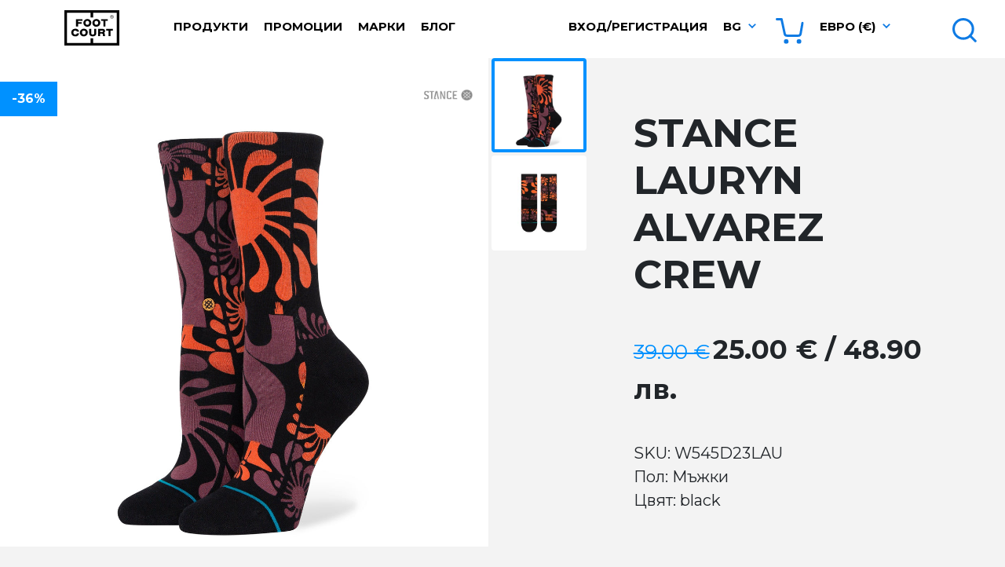

--- FILE ---
content_type: text/html; charset=UTF-8
request_url: https://www.footcourt.bg/stance-lauryn-alvarez-crew-p36314
body_size: 8074
content:
<!DOCTYPE html>
<html lang="en">
<head>
    <meta charset="UTF-8">
    <meta name="viewport" content="width=device-width, initial-scale=1.0">
    <title>Чорапи STANCE LAURYN ALVAREZ CREW W545D23LAU Мъжки black | FootCourt</title>
    <meta name="description" lang="" content="Чорапи STANCE LAURYN ALVAREZ CREW W545D23LAU Мъжки black" />
    <meta name="keywords" content="Чорапи, STANCE, LAURYN ALVAREZ CREW, W545D23LAU, Мъжки, black" />
    <meta http-equiv="content-type" content="text/html; charset=UTF-8" />
    <meta name="google-site-verification" content="r-wUEWBglkgvmCRwZ-w9mRyUuM84PGVGBQPTZnzYtN4" />
    <meta name="google-site-verification" content="vqPYJsQo2Fd6KnJwYsZzwpvjq3LbDUghoKRebLB_8Ks" />
    <meta name="facebook-domain-verification" content="3cpnzdwl85itixdlyc8v4wi4v3ase1" />

    <script>
      dataLayer = [];
    </script>
    <!-- Google Tag Manager -->
    <script>
    
    (function(w,d,s,l,i){w[l]=w[l]||[];w[l].push({'gtm.start':
    new Date().getTime(),event:'gtm.js'});var f=d.getElementsByTagName(s)[0],
    j=d.createElement(s),dl=l!='dataLayer'?'&l='+l:'';j.async=true;j.src=
    'https://www.googletagmanager.com/gtm.js?id='+i+dl;f.parentNode.insertBefore(j,f);
    })(window,document,'script','dataLayer','GTM-5JPTP4C');
    
    </script>
    <!-- End Google Tag Manager -->

    <meta name="viewport" content="width=device-width, initial-scale=1, maximum-scale=1" />
    <!-- Schema.org markup for Google -->
    <meta itemprop="name" content="Чорапи STANCE LAURYN ALVAREZ CREW W545D23LAU Мъжки black | FootCourt">
    <meta itemprop="description" content="Чорапи STANCE LAURYN ALVAREZ CREW W545D23LAU Мъжки black">
    
     <!-- Open Graph data -->
    <meta property="og:locale" content="">
    <meta property="og:type" content="website">
    <meta property="og:title" content="Чорапи STANCE LAURYN ALVAREZ CREW W545D23LAU Мъжки black | FootCourt">
    <meta property="og:description" content="Чорапи STANCE LAURYN ALVAREZ CREW W545D23LAU Мъжки black">
    <meta property="og:url" content="">
    <meta property="og:site_name" content="FootCourt">

    <!-- Tiwtter Cards -->
    <meta name="twitter:card" content="summary" />
    <meta name="twitter:title" content="Чорапи STANCE LAURYN ALVAREZ CREW W545D23LAU Мъжки black | FootCourt" />
    <meta name="twitter:description" content="Чорапи STANCE LAURYN ALVAREZ CREW W545D23LAU Мъжки black" />

    <link rel="shortcut icon" type="image/x-icon" href="https://www.footcourt.bg/resources/img/favicon.ico" />

    <link href="https://cdn.jsdelivr.net/npm/bootstrap@5.2.2/dist/css/bootstrap.min.css" rel="stylesheet" integrity="sha384-Zenh87qX5JnK2Jl0vWa8Ck2rdkQ2Bzep5IDxbcnCeuOxjzrPF/et3URy9Bv1WTRi" crossorigin="anonymous">
    <link rel="stylesheet" href="https://cdn.jsdelivr.net/npm/bootstrap-select@1.14.0-beta3/dist/css/bootstrap-select.min.css">

    <link rel="stylesheet" href="https://www.footcourt.bg/resources/css/main.css" />
    <link rel="stylesheet" href="https://beta.tbibank.support/fusion-pay-tbi/custom/files/css-tbi-footcourt.css">
    <script src="https://maps.google.com/maps/api/js?key=AIzaSyBrYnJYOGfwGC_qJaVmwSMq-RlDJl5JyzI" type="text/javascript"></script>
    <script src="https://code.jquery.com/jquery-3.6.3.min.js" integrity="sha256-pvPw+upLPUjgMXY0G+8O0xUf+/Im1MZjXxxgOcBQBXU=" crossorigin="anonymous"></script>
    <script src="https://cdn.jsdelivr.net/npm/bootstrap@5.2.2/dist/js/bootstrap.bundle.min.js" integrity="sha384-OERcA2EqjJCMA+/3y+gxIOqMEjwtxJY7qPCqsdltbNJuaOe923+mo//f6V8Qbsw3" crossorigin="anonymous"></script>
    <script src="https://cdn.jsdelivr.net/npm/bootstrap-select@1.14.0-beta3/dist/js/bootstrap-select.min.js"></script>
    <script type="text/javascript" src="https://www.footcourt.bg/resources/js/main.js"></script>
    <script type="text/javascript">
    var my_url = "https://www.footcourt.bg/";
    var l_url  = "https://www.footcourt.bg/";
    var current_url = "https://www.footcourt.bg/stance-lauryn-alvarez-crew-p36314";
    </script>
</head>
<body>
<!-- Google Tag Manager (noscript) -->
<noscript><iframe src="https://www.googletagmanager.com/ns.html?id=GTM-5JPTP4C"
height="0" width="0" style="display:none;visibility:hidden"></iframe></noscript>
<!-- End Google Tag Manager (noscript) -->
<nav class="navbar fixed-top navbar-expand-lg">
    <div class="container-fluid">
        <div class="row w-100">
            <div class="col-lg-2 col-xl-2 col-xxl-2 m-text-center">
                <div class="row">
                    <div class="col-4 col-lg-4">
                        <button class="navbar-toggler mobile-menu-btn" type="button">
                            <span class="navbar-toggler-icon"></span>
                        </button>
                    </div>
                    <div class="col-4 col-lg-5">
                        <a class="navbar-brand" href="https://www.footcourt.bg/"></a>
                    </div>
                    <div class="col-4 col-lg-3 text-end">
                        <div class="d-inline-block d-lg-none w-auto">
                            <a class="nav-link search-btn" href="javascript:;">
                                <img class="mar-l-5" src="https://www.footcourt.bg/resources/img/icon-search.svg" />
                            </a>
                        </div>
                        <div class="d-inline-block d-lg-none w-auto">
                            <div class="basket-icon">
                                <a href="https://www.footcourt.bg/basket">
                                                                            <img src="https://www.footcourt.bg/resources/img/icon-empty-basket.svg" />
                                                                        <span data-name="basket-count">0</span>
                                </a>
                            </div>
                        </div>
                    </div>
                </div>
            </div>
            <div class="col-lg-4 col-xl-4 col-xxl-4">
                <div class="collapse navbar-collapse">
                    <ul class="navbar-nav">
                        <li class="nav-item dropdown">
                            <a class="nav-link dropdown-toggle" href="#" id="itemsDropdown" role="button" data-bs-toggle="dropdown" aria-expanded="false">
                                Продукти                            </a>
                            <ul class="dropdown-menu" aria-labelledby="itemsDropdown">
                                                                    <li><a class="dropdown-item" href="https://www.footcourt.bg/obuvki-c2">Обувки</a></li>
                                                                    <li><a class="dropdown-item" href="https://www.footcourt.bg/drehi-c1">Дрехи</a></li>
                                                                    <li><a class="dropdown-item" href="https://www.footcourt.bg/aksesoari-c3">Аксесоари</a></li>
                                                                    <li><a class="dropdown-item" href="https://www.footcourt.bg/vaucher-c9">Ваучер</a></li>
                                                            </ul>
                        </li>
                        <li class="nav-item">
                            <a class="nav-link " href="https://www.footcourt.bg/sale">Промоции</a>
                        </li>
                        <li class="nav-item">
                            <a class="nav-link " href="https://www.footcourt.bg/brands">Марки</a>
                        </li>
                        <li class="nav-item">
                            <a class="nav-link " href="https://www.footcourt.bg/blog/">Блог</a>
                        </li>
                                                    <li class="nav-item d-none d-xxl-block">
                                <a class="nav-link social" target="_blank" href="https://www.facebook.com/FootCourt.bg">
                                    <img src="https://www.footcourt.bg/resources/img/icon-facebook.svg" />
                                </a>
                            </li>
                                                                            <li class="nav-item d-none d-xxl-block">
                                <a class="nav-link social" target="_blank" href="http://instagram.com/foot_court">
                                    <img src="https://www.footcourt.bg/resources/img/icon-instagram.svg" />
                                </a>
                            </li>
                                                                            <li class="nav-item d-none d-xxl-block">
                                <a class="nav-link social" target="_blank" href="https://www.youtube.com/@footcourt4631">
                                    <img src="https://www.footcourt.bg/resources/img/icon-youtube.svg" />
                                </a>
                            </li>
                                            </ul>
                </div>
            </div>
            <div class="col-lg-5 col-xl-5 col-xxl-4">
                <div class="collapse navbar-collapse">
                    <ul class="navbar-nav ms-auto">
                                                    <li class="nav-item">
                                <a class="nav-link " href="https://www.footcourt.bg/login">Вход/Регистрация</a>
                            </li>
                                                <li class="nav-item dropdown arrow">
                            <a class="nav-link dropdown-toggle" href="javascript:;" id="langsDropdown" role="button" data-bs-toggle="dropdown" aria-expanded="false">
                                bg
                            </a>
                            <ul class="dropdown-menu" aria-labelledby="langsDropdown">
                                                                    <li><a class="dropdown-item" href="https://www.footcourt.bg/">Български</a></li>
                                                                    <li><a class="dropdown-item" href="https://www.footcourt.bg/en/">English</a></li>
                                                            </ul>
                        </li>
                        <li class="nav-item">
                            <a class="nav-link basket-icon" href="https://www.footcourt.bg/basket">
                                                                    <img src="https://www.footcourt.bg/resources/img/icon-empty-basket.svg" />
                                                                <span data-name="basket-count">0</span>
                            </a>
                        </li>
                        <li class="nav-item dropdown arrow">
                            <a class="nav-link dropdown-toggle" href="javascript:;" id="currenciesDropdown" role="button" data-bs-toggle="dropdown" aria-expanded="false">
                                Евро (€)
                            </a>
                            <ul class="dropdown-menu" aria-labelledby="currenciesDropdown">
                                                                                                                                                                                                                                                                                </ul>
                        </li>
                    </ul>
                </div>
            </div>
            <div class="col-lg-1 col-xl-1 col-xxl-2 text-end">
                <div class="collapse navbar-collapse">
                    <ul class="navbar-nav ms-auto">
                        <li class="nav-item">
                            <a class="nav-link search-btn" href="javascript:;">
                                <span class="d-none d-xxl-inline-block">Търсене</span> <img class="mar-l-5" src="https://www.footcourt.bg/resources/img/icon-search.svg" />
                            </a>
                        </li>
                    </ul>
                </div>
            </div>
        </div>
    </div>
</nav>
<div id="product-info-content"></div>

<div class="modal fade" id="sizes-modal" tabindex="-1" aria-labelledby="sizes-modal-label" aria-hidden="true">
    <div class="modal-dialog product-sizes">
        <div class="modal-content">
            <div class="modal-header">
                <h5 class="modal-title" id="sizes-modal-label">Таблица с размери</h5>
                <button type="button" class="btn-close" data-bs-dismiss="modal" aria-label="Close"></button>
            </div>
            <div class="modal-body">
                0
            </div>
            <div class="modal-footer">
                <button type="button" class="btn btn-secondary" data-bs-dismiss="modal">Затвори</button>
            </div>
        </div>
    </div>
</div>
<div class="row gx-0 mar-t-15 items-list">
            <div class="col-12 col-sm-6 col-md-4 col-lg- col-xl- col-xxl-2">
    <div class="item">
        <div class="image-wrapper">
            <div class="image show-">
                <a href="https://www.footcourt.bg/stance-ze-qtr-p35621">
                                            <img src="https://www.footcourt.bg/files/images/products/1_1700126743.jpeg" alt="ZE QTR" />
                                    </a>
            </div>
        </div>
        <div class="info">
            <a href="https://www.footcourt.bg/stance-ze-qtr-p35621" class="title">STANCE ZE QTR</a>
            <span class="price" data-id="35621"><span data-name="price"><span class='old-price'>14.83</span> 9.71</span> €  / 18.99 лв.</span>
        </div>

                    <div class="brand-label" style="background-image: url('https://www.footcourt.bg/files/images/brands/1509005357_9249.png');"></div>
                <div class="labels">
                            <div class="percent ">
                    -35%
                </div>
                                </div>

        <div class="hover-wrapper">
            <div class="info" data-href="https://www.footcourt.bg/stance-ze-qtr-p35621">
                <a href="https://www.footcourt.bg/stance-ze-qtr-p35621" class="title">STANCE ZE QTR</a>
                <span class="price" data-id="35621"><span data-name="price"><span class='old-price'>14.83</span> 9.71</span> €  / 18.99 лв.</span>
            </div>
            <div class="sizes">
                <span class="title">Изберете размер</span>
                                    <input type="radio" name="size-35621" data-id="35676" data-sku="W345C23ZEQ" data-size="S" class="btn-check" id="size-check-35621-S" autocomplete="off" value="35676" >
                    <label class="btn btn-def-nocheck list-size" for="size-check-35621-S" data-price="<span class='old-price'>14.83</span> 9.71" data-id="35621">S</label>
                                    <input type="radio" name="size-35621" data-id="35621" data-sku="W345C23ZEQ" data-size="M" class="btn-check" id="size-check-35621-M" autocomplete="off" value="35621" >
                    <label class="btn btn-def-nocheck list-size" for="size-check-35621-M" data-price="<span class='old-price'>14.83</span> 9.71" data-id="35621">M</label>
                                
                <div class="row gx-2 ">
                                            <div class="col-6 col-md-6">
                                                            <a href="javascript:;" class="btn btn-def btn-block mar-t-20" onclick="addToBasket('35621', 'W345C23ZEQ', '9', $('input[name=size-35621]:checked').val());">Купи</a>
                                                    </div>
                                        <div class="col-6 col-md-6">
                        <a class="btn btn-view btn-block mar-t-20" href="https://www.footcourt.bg/stance-ze-qtr-p35621">Преглед</a>
                    </div>
                </div>

                <div class="row d-none m-btns">
                    <div class="col-12 text-center">
                                                    <a href="javascript:;" class="btn btn-buy" onclick="addToBasket('35621', 'W345C23ZEQ', '9', $('input[name=size-35621]:checked').val());"></a>
                                                <a class="btn btn-eye" href="https://www.footcourt.bg/stance-ze-qtr-p35621"></a>
                    </div>
                </div>
            </div>
            <div class="close">
                <a href="javascript:;" onclick="$(this).parents('.hover-wrapper').hide();"><img src="https://www.footcourt.bg/resources/img/icon-close.png" /></a>
            </div>
        </div>
    </div>
</div>            <div class="col-12 col-sm-6 col-md-4 col-lg- col-xl- col-xxl-2">
    <div class="item">
        <div class="image-wrapper">
            <div class="image show-">
                <a href="https://www.footcourt.bg/stance-stripe-down-p13287">
                                            <img src="https://www.footcourt.bg/files/images/products/charcoal_1539163347.jpg" alt="STRIPE DOWN" />
                                    </a>
            </div>
        </div>
        <div class="info">
            <a href="https://www.footcourt.bg/stance-stripe-down-p13287" class="title">STANCE STRIPE DOWN</a>
            <span class="price" data-id="13287"><span data-name="price"><span class='old-price'>12.78</span> 5.11</span> €  / 9.99 лв.</span>
        </div>

                    <div class="brand-label" style="background-image: url('https://www.footcourt.bg/files/images/brands/1509005357_9249.png');"></div>
                <div class="labels">
                            <div class="percent ">
                    -60%
                </div>
                                </div>

        <div class="hover-wrapper">
            <div class="info" data-href="https://www.footcourt.bg/stance-stripe-down-p13287">
                <a href="https://www.footcourt.bg/stance-stripe-down-p13287" class="title">STANCE STRIPE DOWN</a>
                <span class="price" data-id="13287"><span data-name="price"><span class='old-price'>12.78</span> 5.11</span> €  / 9.99 лв.</span>
            </div>
            <div class="sizes">
                <span class="title">Изберете размер</span>
                                    <input type="radio" name="size-13287" data-id="13287" data-sku="W515C18STE" data-size="S" class="btn-check" id="size-check-13287-S" autocomplete="off" value="13287" checked="">
                    <label class="btn btn-def-nocheck list-size" for="size-check-13287-S" data-price="<span class='old-price'>12.78</span> 5.11" data-id="13287">S</label>
                                
                <div class="row gx-2 ">
                                            <div class="col-6 col-md-6">
                                                            <a href="javascript:;" class="btn btn-def btn-block mar-t-20" onclick="addToBasket('13287', 'W515C18STE', '23', $('input[name=size-13287]:checked').val());">Купи</a>
                                                    </div>
                                        <div class="col-6 col-md-6">
                        <a class="btn btn-view btn-block mar-t-20" href="https://www.footcourt.bg/stance-stripe-down-p13287">Преглед</a>
                    </div>
                </div>

                <div class="row d-none m-btns">
                    <div class="col-12 text-center">
                                                    <a href="javascript:;" class="btn btn-buy" onclick="addToBasket('13287', 'W515C18STE', '23', $('input[name=size-13287]:checked').val());"></a>
                                                <a class="btn btn-eye" href="https://www.footcourt.bg/stance-stripe-down-p13287"></a>
                    </div>
                </div>
            </div>
            <div class="close">
                <a href="javascript:;" onclick="$(this).parents('.hover-wrapper').hide();"><img src="https://www.footcourt.bg/resources/img/icon-close.png" /></a>
            </div>
        </div>
    </div>
</div>            <div class="col-12 col-sm-6 col-md-4 col-lg- col-xl- col-xxl-2">
    <div class="item">
        <div class="image-wrapper">
            <div class="image show-">
                <a href="https://www.footcourt.bg/stance-bomin-p32389">
                                            <img src="https://www.footcourt.bg/files/images/products/1_1700217845.jpeg" alt="BOMIN" />
                                    </a>
            </div>
        </div>
        <div class="info">
            <a href="https://www.footcourt.bg/stance-bomin-p32389" class="title">STANCE BOMIN</a>
            <span class="price" data-id="32389"><span data-name="price"><span class='old-price'>14.83</span> 9.71</span> €  / 18.99 лв.</span>
        </div>

                    <div class="brand-label" style="background-image: url('https://www.footcourt.bg/files/images/brands/1509005357_9249.png');"></div>
                <div class="labels">
                            <div class="percent ">
                    -35%
                </div>
                                </div>

        <div class="hover-wrapper">
            <div class="info" data-href="https://www.footcourt.bg/stance-bomin-p32389">
                <a href="https://www.footcourt.bg/stance-bomin-p32389" class="title">STANCE BOMIN</a>
                <span class="price" data-id="32389"><span data-name="price"><span class='old-price'>14.83</span> 9.71</span> €  / 18.99 лв.</span>
            </div>
            <div class="sizes">
                <span class="title">Изберете размер</span>
                                    <input type="radio" name="size-32389" data-id="32389" data-sku="A555D22BOM" data-size="L" class="btn-check" id="size-check-32389-L" autocomplete="off" value="32389" checked="">
                    <label class="btn btn-def-nocheck list-size" for="size-check-32389-L" data-price="<span class='old-price'>14.83</span> 9.71" data-id="32389">L</label>
                                
                <div class="row gx-2 ">
                                            <div class="col-6 col-md-6">
                                                            <a href="javascript:;" class="btn btn-def btn-block mar-t-20" onclick="addToBasket('32389', 'A555D22BOM', '4251', $('input[name=size-32389]:checked').val());">Купи</a>
                                                    </div>
                                        <div class="col-6 col-md-6">
                        <a class="btn btn-view btn-block mar-t-20" href="https://www.footcourt.bg/stance-bomin-p32389">Преглед</a>
                    </div>
                </div>

                <div class="row d-none m-btns">
                    <div class="col-12 text-center">
                                                    <a href="javascript:;" class="btn btn-buy" onclick="addToBasket('32389', 'A555D22BOM', '4251', $('input[name=size-32389]:checked').val());"></a>
                                                <a class="btn btn-eye" href="https://www.footcourt.bg/stance-bomin-p32389"></a>
                    </div>
                </div>
            </div>
            <div class="close">
                <a href="javascript:;" onclick="$(this).parents('.hover-wrapper').hide();"><img src="https://www.footcourt.bg/resources/img/icon-close.png" /></a>
            </div>
        </div>
    </div>
</div>            <div class="col-12 col-sm-6 col-md-4 col-lg- col-xl- col-xxl-2">
    <div class="item">
        <div class="image-wrapper">
            <div class="image show-">
                <a href="https://www.footcourt.bg/stance-soundgarden-p38241">
                                            <img src="https://www.footcourt.bg/files/images/products/1_1725274772.jpeg" alt="SOUNDGARDEN" />
                                    </a>
            </div>
        </div>
        <div class="info">
            <a href="https://www.footcourt.bg/stance-soundgarden-p38241" class="title">STANCE SOUNDGARDEN</a>
            <span class="price" data-id="38241"><span data-name="price"><span class='old-price'>19.94</span> 12.78</span> €  / 25.00 лв.</span>
        </div>

                    <div class="brand-label" style="background-image: url('https://www.footcourt.bg/files/images/brands/1509005357_9249.png');"></div>
                <div class="labels">
                            <div class="percent ">
                    -36%
                </div>
                                </div>

        <div class="hover-wrapper">
            <div class="info" data-href="https://www.footcourt.bg/stance-soundgarden-p38241">
                <a href="https://www.footcourt.bg/stance-soundgarden-p38241" class="title">STANCE SOUNDGARDEN</a>
                <span class="price" data-id="38241"><span data-name="price"><span class='old-price'>19.94</span> 12.78</span> €  / 25.00 лв.</span>
            </div>
            <div class="sizes">
                <span class="title">Изберете размер</span>
                                    <input type="radio" name="size-38241" data-id="38242" data-sku="A556B24SOU" data-size="M" class="btn-check" id="size-check-38241-M" autocomplete="off" value="38242" >
                    <label class="btn btn-def-nocheck list-size" for="size-check-38241-M" data-price="<span class='old-price'>19.94</span> 12.78" data-id="38241">M</label>
                                    <input type="radio" name="size-38241" data-id="38241" data-sku="A556B24SOU" data-size="L" class="btn-check" id="size-check-38241-L" autocomplete="off" value="38241" >
                    <label class="btn btn-def-nocheck list-size" for="size-check-38241-L" data-price="<span class='old-price'>19.94</span> 12.78" data-id="38241">L</label>
                                
                <div class="row gx-2 ">
                                            <div class="col-6 col-md-6">
                                                            <a href="javascript:;" class="btn btn-def btn-block mar-t-20" onclick="addToBasket('38241', 'A556B24SOU', '9', $('input[name=size-38241]:checked').val());">Купи</a>
                                                    </div>
                                        <div class="col-6 col-md-6">
                        <a class="btn btn-view btn-block mar-t-20" href="https://www.footcourt.bg/stance-soundgarden-p38241">Преглед</a>
                    </div>
                </div>

                <div class="row d-none m-btns">
                    <div class="col-12 text-center">
                                                    <a href="javascript:;" class="btn btn-buy" onclick="addToBasket('38241', 'A556B24SOU', '9', $('input[name=size-38241]:checked').val());"></a>
                                                <a class="btn btn-eye" href="https://www.footcourt.bg/stance-soundgarden-p38241"></a>
                    </div>
                </div>
            </div>
            <div class="close">
                <a href="javascript:;" onclick="$(this).parents('.hover-wrapper').hide();"><img src="https://www.footcourt.bg/resources/img/icon-close.png" /></a>
            </div>
        </div>
    </div>
</div>            <div class="col-12 col-sm-6 col-md-4 col-lg- col-xl- col-xxl-2">
    <div class="item">
        <div class="image-wrapper">
            <div class="image show-">
                <a href="https://www.footcourt.bg/stance-joven-p17432">
                                            <img src="https://www.footcourt.bg/files/images/products/M556C17JOV_BLK_1570440029.jpg" alt="JOVEN" />
                                    </a>
            </div>
        </div>
        <div class="info">
            <a href="https://www.footcourt.bg/stance-joven-p17432" class="title">STANCE JOVEN</a>
            <span class="price" data-id="17432"><span data-name="price">11.76</span> €  / 23.00 лв.</span>
        </div>

                    <div class="brand-label" style="background-image: url('https://www.footcourt.bg/files/images/brands/1509005357_9249.png');"></div>
                <div class="labels">
                                </div>

        <div class="hover-wrapper">
            <div class="info" data-href="https://www.footcourt.bg/stance-joven-p17432">
                <a href="https://www.footcourt.bg/stance-joven-p17432" class="title">STANCE JOVEN</a>
                <span class="price" data-id="17432"><span data-name="price">11.76</span> €  / 23.00 лв.</span>
            </div>
            <div class="sizes">
                <span class="title">Изберете размер</span>
                                    <input type="radio" name="size-17432" data-id="41374" data-sku="M556C17JOV" data-size="M" class="btn-check" id="size-check-17432-M" autocomplete="off" value="41374" >
                    <label class="btn btn-def-nocheck list-size" for="size-check-17432-M" data-price="11.76" data-id="17432">M</label>
                                    <input type="radio" name="size-17432" data-id="17432" data-sku="M556C17JOV" data-size="L" class="btn-check" id="size-check-17432-L" autocomplete="off" value="17432" >
                    <label class="btn btn-def-nocheck list-size" for="size-check-17432-L" data-price="11.76" data-id="17432">L</label>
                                
                <div class="row gx-2 ">
                                            <div class="col-6 col-md-6">
                                                            <a href="javascript:;" class="btn btn-def btn-block mar-t-20" onclick="addToBasket('17432', 'M556C17JOV', '43', $('input[name=size-17432]:checked').val());">Купи</a>
                                                    </div>
                                        <div class="col-6 col-md-6">
                        <a class="btn btn-view btn-block mar-t-20" href="https://www.footcourt.bg/stance-joven-p17432">Преглед</a>
                    </div>
                </div>

                <div class="row d-none m-btns">
                    <div class="col-12 text-center">
                                                    <a href="javascript:;" class="btn btn-buy" onclick="addToBasket('17432', 'M556C17JOV', '43', $('input[name=size-17432]:checked').val());"></a>
                                                <a class="btn btn-eye" href="https://www.footcourt.bg/stance-joven-p17432"></a>
                    </div>
                </div>
            </div>
            <div class="close">
                <a href="javascript:;" onclick="$(this).parents('.hover-wrapper').hide();"><img src="https://www.footcourt.bg/resources/img/icon-close.png" /></a>
            </div>
        </div>
    </div>
</div>            <div class="col-12 col-sm-6 col-md-4 col-lg- col-xl- col-xxl-2">
    <div class="item">
        <div class="image-wrapper">
            <div class="image show-">
                <a href="https://www.footcourt.bg/stance-parlance-p38990">
                                            <img src="https://www.footcourt.bg/files/images/products/2_1728385447.jpeg" alt="PARLANCE" />
                                    </a>
            </div>
        </div>
        <div class="info">
            <a href="https://www.footcourt.bg/stance-parlance-p38990" class="title">STANCE PARLANCE</a>
            <span class="price" data-id="38990"><span data-name="price"><span class='old-price'>24.54</span> 12.78</span> €  / 25.00 лв.</span>
        </div>

                    <div class="brand-label" style="background-image: url('https://www.footcourt.bg/files/images/brands/1509005357_9249.png');"></div>
                <div class="labels">
                            <div class="percent ">
                    -48%
                </div>
                                </div>

        <div class="hover-wrapper">
            <div class="info" data-href="https://www.footcourt.bg/stance-parlance-p38990">
                <a href="https://www.footcourt.bg/stance-parlance-p38990" class="title">STANCE PARLANCE</a>
                <span class="price" data-id="38990"><span data-name="price"><span class='old-price'>24.54</span> 12.78</span> €  / 25.00 лв.</span>
            </div>
            <div class="sizes">
                <span class="title">Изберете размер</span>
                                    <input type="radio" name="size-38990" data-id="38990" data-sku="A645A22PAR" data-size="M" class="btn-check" id="size-check-38990-M" autocomplete="off" value="38990" checked="">
                    <label class="btn btn-def-nocheck list-size" for="size-check-38990-M" data-price="<span class='old-price'>24.54</span> 12.78" data-id="38990">M</label>
                                
                <div class="row gx-2 ">
                                            <div class="col-6 col-md-6">
                                                            <a href="javascript:;" class="btn btn-def btn-block mar-t-20" onclick="addToBasket('38990', 'A645A22PAR', '21', $('input[name=size-38990]:checked').val());">Купи</a>
                                                    </div>
                                        <div class="col-6 col-md-6">
                        <a class="btn btn-view btn-block mar-t-20" href="https://www.footcourt.bg/stance-parlance-p38990">Преглед</a>
                    </div>
                </div>

                <div class="row d-none m-btns">
                    <div class="col-12 text-center">
                                                    <a href="javascript:;" class="btn btn-buy" onclick="addToBasket('38990', 'A645A22PAR', '21', $('input[name=size-38990]:checked').val());"></a>
                                                <a class="btn btn-eye" href="https://www.footcourt.bg/stance-parlance-p38990"></a>
                    </div>
                </div>
            </div>
            <div class="close">
                <a href="javascript:;" onclick="$(this).parents('.hover-wrapper').hide();"><img src="https://www.footcourt.bg/resources/img/icon-close.png" /></a>
            </div>
        </div>
    </div>
</div>    </div>

<div class="blog-list-wrapper">
    <div id="articles-list">
        <div class="row w-100">
            <div class="col-12">
                <div class="item first" >
                    <div class="shadow"></div>
                    <div class="content">
                        <div class="categories">
                                                            Интересни /                                                             Промоции /                                                             Продукти                                                     </div>
                        
                        <h2>
                            Сезонно Намаление
                        </h2>

                        <a class="btn btn-def" href="https://www.footcourt.bg/blog/sezonno-namalenie-252">прочети</a>
                    </div>
                </div>
            </div>
        </div>
    </div>
</div>

<script type="text/javascript">
$(document).ready(function() {
    var History = window.History;

    loadProductContent('36314');

    if (!jQuery.browser.safari) {
        if (window.history && window.history.pushState) {
            $(window).on('popstate', function() {
                var url = window.location.href;
                var subStr = url.match("-p(.*)");
                var product_id = subStr[1];

                var subStrU = url.match("bg/(.*)");
                var product_url = subStrU[1];

                window.location = l_url + product_url;
            });
        }
    }
});
</script>

        <footer>
            <div class="head d-none d-lg-block">
                <div class="container-fluid">
                    <div class="row justify-content-center">
                        <div class="col-lg-2 col-xl-2">
                            <span class="title">Продукти</span>
                        </div>
                        <div class="col-lg-3 col-xl-2">
                            <span class="title">Информация</span>
                        </div>
                        <div class="d-none d-xl-block col-xl-2">
                            <span class="title">Контакти</span>
                        </div>
                        <div class="col-lg-3 col-xl-2">
                            <span class="title">Твоя FootCourt</span>
                        </div>
                    </div>
                </div>
            </div>
            <div class="body d-none d-lg-block">
                <div class="container-fluid">
                    <div class="row justify-content-center">
                        <div class="col-lg-2 col-xl-1">
                            <div class="info">
                                                                    <a  href="https://www.footcourt.bg/obuvki-c2">Обувки</a>
                                    <br />
                                                                    <a  href="https://www.footcourt.bg/drehi-c1">Дрехи</a>
                                    <br />
                                                                    <a  href="https://www.footcourt.bg/aksesoari-c3">Аксесоари</a>
                                    <br />
                                                                    <a  href="https://www.footcourt.bg/vaucher-c9">Ваучер</a>
                                    <br />
                                                                <a  href="https://www.footcourt.bg/brands">Марки</a>
                                <br />
                                <a href="https://www.footcourt.bg/new" class="count ">Нови (87)</a>
                                <br />
                                <a href="https://www.footcourt.bg/sale" class="count ">Промоции (722)</a>
                            </div>
                        </div>
                        <div class="d-none d-xl-block col-xl-1"></div>
                        <div class="col-lg-3 col-xl-2">
                            <div class="info">
                                <a  href="https://www.footcourt.bg/blog/">Блог</a>
                                <br />
                                <a  href="https://www.footcourt.bg/about">За нас</a>
                                <br />
                                <a  href="https://www.footcourt.bg/locations">Локации</a>
                                <br />
                                <a  href="https://www.footcourt.bg/contacts">Контакти</a>
                                <br />
                                <a  href="https://www.footcourt.bg/order-and-delivery">Поръчка и доставка</a>
                                <br />
                                <a  href="https://www.footcourt.bg/terms">Общи условия</a>
                                <br />
                                <a  href="https://www.footcourt.bg/return">Връщане и замяна</a>
                                <br />
                                <a  href="https://www.footcourt.bg/payments">Начини на плащане</a>
                                <br />
                                <a  href="https://www.footcourt.bg/privacy-policy">Политика за поверителност</a>
                                <br />
                                <a  href="https://www.footcourt.bg/cookies">Информация за бисквитки</a>

                                <div class="payments">
                                    <img src="https://www.footcourt.bg/resources/img/payment-paypal.svg" />
                                    <img src="https://www.footcourt.bg/resources/img/payment-visa.svg" />
                                    <img src="https://www.footcourt.bg/resources/img/payment-mastercard.svg" />
                                    <br />
                                    <img src="https://www.footcourt.bg/resources/img/payment-secure.svg" class="mar-t-15" />
                                </div>
                            </div>
                        </div>
                        <div class="d-none d-xl-block col-xl-2">
                            <div class="info">
                                                                    <div class="contacts">
                                        <div class="address">
                                            <img src="https://www.footcourt.bg/resources/img/icon-marker.svg" /> София, бул. Витоша №79
                                        </div>
                                        <div class="phone">
                                            <img src="https://www.footcourt.bg/resources/img/icon-phone.svg" /> +359 885 462 446
                                        </div>
                                        <div class="mail">
                                            <img src="https://www.footcourt.bg/resources/img/icon-mail.svg" /> sales@footcourt.bg
                                        </div>
                                    </div>
                                                                    <div class="contacts">
                                        <div class="address">
                                            <img src="https://www.footcourt.bg/resources/img/icon-marker.svg" /> София, Арсеналски  №2
                                        </div>
                                        <div class="phone">
                                            <img src="https://www.footcourt.bg/resources/img/icon-phone.svg" /> +359 878 656 707
                                        </div>
                                        <div class="mail">
                                            <img src="https://www.footcourt.bg/resources/img/icon-mail.svg" /> sales@footcourt.bg
                                        </div>
                                    </div>
                                                                    <div class="contacts">
                                        <div class="address">
                                            <img src="https://www.footcourt.bg/resources/img/icon-marker.svg" /> За въпроси, свързани с поръчки:
                                        </div>
                                        <div class="phone">
                                            <img src="https://www.footcourt.bg/resources/img/icon-phone.svg" /> +359 884 636 259
                                        </div>
                                        <div class="mail">
                                            <img src="https://www.footcourt.bg/resources/img/icon-mail.svg" /> sales@footcourt.bg
                                        </div>
                                    </div>
                                                            </div>
                        </div>
                        <div class="col-lg-3 col-xl-2">
                            <div class="info">
                                <a href="https://www.footcourt.bg/profile">Моят профил</a>
                                <br />
                                <a href="https://www.footcourt.bg/profile#favourites">Любими продукти</a>
                                <br />
                                <a href="https://www.footcourt.bg/profile">Направени поръчки</a>

                                <div class="socials">
                                    <span class="title">Последвайте ни</span>
                                                                            <a target="_blank" href="https://www.facebook.com/FootCourt.bg">
                                            <img src="https://www.footcourt.bg/resources/img/icon-facebook.svg" />
                                        </a>
                                                                                                                <a target="_blank" href="http://instagram.com/foot_court">
                                            <img src="https://www.footcourt.bg/resources/img/icon-instagram.svg" />
                                        </a>
                                                                                                                <a target="_blank" href="https://www.youtube.com/@footcourt4631">
                                            <img src="https://www.footcourt.bg/resources/img/icon-youtube.svg" />
                                        </a>
                                                                    </div>

                                <div class="subscribe">
                                    <span class="title">Абонирайте се за нашия бюлетин</span>
                                    <form role="form" id="newsletter-form">
                                        <div>
                                            <input type="email" name="newsletter" id="newsletter-mail" class="form-control" placeholder="електронна поща" />
                                            <button type="button" onclick="newsletterSubscribe('newsletter-form');">
                                                <img src="https://www.footcourt.bg/resources/img/icon-newsletter-arrow.svg" />
                                            </button>
                                        </div>
                                    </form>
                                    <a href="javascript:;" data-bs-toggle="modal" data-bs-target="#newsletter-privacy">Научете повече за личните данни и бюлетина.</a>
                                    <div class="modal fade" id="newsletter-privacy" tabindex="-1" aria-hidden="true">
                                        <div class="modal-dialog">
                                            <div class="modal-content">
                                                <div class="modal-header">
                                                    <button type="button" class="btn-close" data-bs-dismiss="modal" aria-label="Close"></button>
                                                </div>
                                                <div class="modal-body">
                                                    Известно ми е, че Доставчикът е администратор на лични данни. Предоставям доброволно и свободно адреса на електронната си поща на Доставчика за целите на получаване на бюлетини от Доставчика. Декларирам, че съм запознат/а с правото си на достъп до отнасящите се до мен лични данни, както и с правото си да поискам коригирането на събраните лични данни. Декларирам, че съм запознат/а с правото си да оттегля съгласието си по всяко време. Декларирам, че съм запознат/а, че оттеглянето на съгласието не засяга законосъобразността на обработването на личните данни когато личните данни са обработвани въз основа на съгласие предоставено от мен, преди то да бъде оттеглено.
                                                </div>
                                                <div class="modal-footer">
                                                    <button type="button" class="btn btn-default" data-bs-dismiss="modal">Затвори</button>
                                                </div>
                                            </div>
                                        </div>
                                    </div>
                                </div>
                            </div>
                        </div>
                    </div>
                </div>
            </div>

            <div class="mobile-content d-block d-lg-none">
                <div class="row">
                    <div class="col-6">FootCourt 2026</div>
                    <div class="col-6 text-end">Всички права запазени</div>
                </div>
            </div>
        </footer>
        
        <div class="position-fixed top-0 end-0 p-3" style="z-index: 1040">
            <div id="liveToast" class="toast hide text-bg-def border-0" role="alert" aria-live="assertive" aria-atomic="true">
                <div class="toast-body">
                </div>
            </div>
        </div>

        <div id="search-wrapper">
            <div class="row justify-content-center w-p-100">
                <div class="col-12 col-lg-6">
                    <h2>Търсене</h2>
                    <div id="keyCode"></div>
                    <form method="get" action="https://www.footcourt.bg/search" id="formSearch">
                        <input type="text" name="s" id="searchInput" value="" class="form-control" placeholder="търсене по марка, модел или SKU ..." data-server="https://www.footcourt.bg/ajax/search" data-live-server="true" />
                    </form>
                </div>
            </div>

            <div class="close">
                <button type="button" class="btn-close btn-close-white" aria-label="Close"></button>
            </div>

            <script type="module">
                import Autocomplete from "/resources/plugins/autocomplete/autocomplete.min.js";
                Autocomplete.init();
                const opts = {
                    onSelectItem: function(item) {
                        $('#searchInput').val(item.title);
                        window.location = item.url;
                    },
                    suggestionsThreshold: 3,
                    autoselectFirst: 0,
                    maximumItems: 10,
                    fullWidth: true,
                    showAllSuggestions: true,
                    ignoreEnter: true
                };
                new Autocomplete(document.getElementById("searchInput"), opts);
            </script>
        </div>

        <div id="mobile-menu-wrapper">
            <div class="row header">
                <div class="col-5">
                    <a href="javascript:;" class="btn-close-menu"><img src="https://www.footcourt.bg/resources/img/icon-back.svg" /></a>
                </div>
                <div class="col-7">
                    <div class="row">
                        <div class="col-6">
                            <span class="title">Език</span>
                            <a class="active" href="https://www.footcourt.bg/">BG</a>
                            <a  href="https://www.footcourt.bg/en/">EN</a>
                        </div>
                        <div class="col-6">
                            <span class="title">Валута</span>
                                                            <a  href="javascript:;" onclick="changeCurrency('1');">
                                    лв.
                                </a>
                                                            <a class="active" href="javascript:;" onclick="changeCurrency('2');">
                                    €
                                </a>
                                                    </div>
                    </div>
                </div>
            </div>

            <div class="menu-content">
                <div class="buttons">
                    <div class="navbar">
                        <ul class="navbar-nav">
                            <li class="nav-item dropdown">
                                <a class="nav-link dropdown-toggle" href="#" id="itemsDropdown" role="button" data-bs-toggle="dropdown" aria-expanded="false">
                                    Продукти                                </a>
                                <ul class="dropdown-menu" aria-labelledby="itemsDropdown">
                                                                            <li><a class="dropdown-item" href="https://www.footcourt.bg/obuvki-c2">Обувки</a></li>
                                                                            <li><a class="dropdown-item" href="https://www.footcourt.bg/drehi-c1">Дрехи</a></li>
                                                                            <li><a class="dropdown-item" href="https://www.footcourt.bg/aksesoari-c3">Аксесоари</a></li>
                                                                            <li><a class="dropdown-item" href="https://www.footcourt.bg/vaucher-c9">Ваучер</a></li>
                                                                    </ul>
                            </li>
                            <li class="nav-item">
                                <a class="nav-link " href="https://www.footcourt.bg/sale">Промоции</a>
                            </li>
                            <li class="nav-item">
                                <a class="nav-link " href="https://www.footcourt.bg/brands">Марки</a>
                            </li>
                            <li class="nav-item">
                                <a class="nav-link " href="https://www.footcourt.bg/blog/">Блог</a>
                            </li>
                                                            <li class="nav-item">
                                    <a class="nav-link " href="https://www.footcourt.bg/login">Вход/Регистрация</a>
                                </li>
                                                    </ul>
                    </div>
                </div>

                <div class="footer">
                    <a  href="https://www.footcourt.bg/about">За нас</a>
                    <a  href="https://www.footcourt.bg/locations">Локации</a>
                    <a  href="https://www.footcourt.bg/contacts">Контакти</a>
                    <a  href="https://www.footcourt.bg/order-and-delivery">Поръчка и доставка</a>
                    <a  href="https://www.footcourt.bg/terms">Общи условия</a>
                    <a  href="https://www.footcourt.bg/return">Връщане и замяна</a>
                    <a  href="https://www.footcourt.bg/payments">Начини на плащане</a>
                    <a  href="https://www.footcourt.bg/privacy-policy">Политика за поверителност</a>
                    <a  href="https://www.footcourt.bg/cookies">Информация за бисквитки</a>

                    <div class="content">
                        <div class="payments">
                            <img src="https://www.footcourt.bg/resources/img/payment-paypal.svg" />
                            <img src="https://www.footcourt.bg/resources/img/payment-visa.svg" />
                            <img src="https://www.footcourt.bg/resources/img/payment-mastercard.svg" />
                            <img src="https://www.footcourt.bg/resources/img/payment-secure.svg" class="mar-t-15" />
                        </div>

                        <div class="subscribe">
                            <span class="title">Абонирайте се за нашия бюлетин</span>
                            <form role="form" id="newsletter-form">
                                <div>
                                    <input type="email" name="newsletter" id="newsletter-mail" class="form-control" placeholder="електронна поща" />
                                    <button type="button" onclick="newsletterSubscribe('newsletter-form');">
                                        <img src="https://www.footcourt.bg/resources/img/icon-newsletter-arrow.svg" />
                                    </button>
                                </div>
                            </form>
                        </div>
                        
                        <div class="socials">
                            <div class="content">
                                <span class="title">Последвайте ни</span>
                                                                    <a target="_blank" href="https://www.facebook.com/FootCourt.bg">
                                        <img src="https://www.footcourt.bg/resources/img/icon-facebook-white.svg" />
                                    </a>
                                                                                                    <a target="_blank" href="http://instagram.com/foot_court">
                                        <img src="https://www.footcourt.bg/resources/img/icon-instagram-white.svg" />
                                    </a>
                                                                                                    <a target="_blank" href="https://www.youtube.com/@footcourt4631">
                                        <img src="https://www.footcourt.bg/resources/img/icon-youtube-white.svg" />
                                    </a>
                                                            </div>
                        </div>
                    </div>
                </div>
            </div>
        </div>

        <div id="loading" class="d-none">
            <div class="spinner-border text-light" role="status">
                <span class="visually-hidden">Loading...</span>
            </div>
        </div>
        <script src="https://beta.tbibank.support/fusion-pay-tbi/custom/files/script-tbi-footcourt.js" async></script> 
    </body>
</html>

--- FILE ---
content_type: text/html; charset=UTF-8
request_url: https://www.footcourt.bg/ajax/products/info/36314
body_size: 1417
content:
<div class="row gx-0">
    <div class="col-12 col-lg-7">
        <div class="gallery">
            <div class="row gx-0">
                <div class="col-10">
                    <div id="general-image">
                                                    <img src="https://www.footcourt.bg/files/images/products/o_1_1702906793.jpeg" alt="" />
                                                                            <div class="brand-label" style="background-image: url('https://www.footcourt.bg/files/images/brands/1509005357_9249.png');"></div>
                                                <div class="labels">
                                                            <div class="percent ">
                                    -36%
                                </div>
                                                                                </div>
                    </div>
                </div>
                <div class="col-2">
                    <div class="thumbnails">
                                                                                    <a href="javascript:;" onclick="changeItemImage('1_1702906793.jpeg', 'https://www.footcourt.bg/files/images/products/', $(this));" class="active">
                                    <img src="https://www.footcourt.bg/files/images/products/1_1702906793.jpeg" />
                                </a>
                                                            <a href="javascript:;" onclick="changeItemImage('2_1702906794.jpeg', 'https://www.footcourt.bg/files/images/products/', $(this));" >
                                    <img src="https://www.footcourt.bg/files/images/products/2_1702906794.jpeg" />
                                </a>
                                                                        </div>
                </div>
            </div>
        </div>
    </div>
    <div class="col-12 col-lg-5">
        <div class="info">
            <h1 class="title">STANCE LAURYN ALVAREZ CREW</h1>

            <div class="prices">
                                                            <span class="old-price">39.00 €</span>
                                        <span class="price">25.00 €  / 48.90 лв.</span>
                            </div>
            
            <div class="description">
                SKU: W545D23LAU
                <br />
                Пол: Мъжки                <br />
                Цвят: black            </div>

            <div class="row">
                <div class="col-3 col-lg-12 col-xxl-2">
                    <label for="size">Размер</label>
                </div>
                <div class="col-4 col-lg-6 col-xxl-4">
                    <select name="size" id="size" class="form-select blue d-block" onchange="loadProductContent(this.value, 'stance-lauryn-alvarez-crew-p'+ this.value, 0);">                                             </select> 
                </div>
                <div class="col-5 col-lg-6 col-xxl-5">
                    <a href="javascript:;" class="more" data-bs-toggle="modal" data-bs-target="#sizes-modal">
                        <img src="https://www.footcourt.bg/resources/img/icon-info.png" />
                    </a>
                    <a href="javascript:;" class="more" id="product-info-stores" data-bs-container="body" data-bs-toggle="popover" data-bs-placement="bottom" data-bs-content="" data-bs-html="true" data-bs-trigger="hover">
                        <img src="https://www.footcourt.bg/resources/img/icon-pin.svg" />
                    </a>
                </div>
            </div>
            <div class="row mar-t-15">
                <div class="col-12">
                    <label for="color">Цвят</label>
                </div>
                <div class="col-12">
                    
                                    </div>
            </div>
            
            <div class="row mar-t-60 m-mar-t-30">
                <div class="col-9 col-sm-7 col-md-5 col-lg-10 col-xl-8">
                                                                        <a class="btn btn-def btn-block" href="javascript: void(0);">Изчерпана наличност</a>
                                                            </div>
                <div class="col-3 col-sm-5 col-md-7 col-lg-2 col-xl-4">
                    <div class="actions">
                        <div class="product-wishlist-inactive-36314 ">
                            <a href="javascript:;" onclick="addProductWishlist('W545D23LAU', '36314', 1);" data-bs-toggle="tooltip" data-bs-placement="top" title="Добави в любими">
                                <img src="https://www.footcourt.bg/resources/img/icon-star.svg" />
                            </a>
                        </div>
                        <div  class="product-wishlist-active-36314 display-none">
                            <a href="javascript:;" onclick="delProductWishlist('W545D23LAU', '36314', 1);" data-bs-toggle="tooltip" data-bs-placement="top" title="Изтрий от любими">
                                <img src="https://www.footcourt.bg/resources/img/icon-star-full.svg" />
                            </a>
                        </div>
                    </div>
                </div>
            </div>
            
            <div class="bottom-description">
                Състав: 59% памук, 21% полиестер, 16% найлон, 4% еластан                <br />
                Произход: Китай                            </div>
        </div>
    </div>
</div>
<script type="text/javascript">
$(document).ready(function() {
    product_choose_size($('select#size'));
});
</script>

--- FILE ---
content_type: image/svg+xml
request_url: https://www.footcourt.bg/resources/img/icon-star-full.svg
body_size: 458
content:
<svg xmlns="http://www.w3.org/2000/svg" width="28.406" height="27" viewBox="0 0 28.406 27">
  <path id="Icon_ionic-md-star-outline" data-name="Icon ionic-md-star-outline" d="M32.2,14.794l-10.214-.877L18,4.5l-3.99,9.417L3.8,14.794l7.748,6.717L9.222,31.5,18,26.2l8.777,5.3-2.322-9.989ZM19.162,24.278,18,23.577l4.264-9.659-9.245,5.894-3.726-3.23L24.455,28.419,18,10.268l1.162,7.279h1.184l3.034,9.275Z" transform="translate(-3.797 -4.5)" fill="#fff"/>
</svg>


--- FILE ---
content_type: image/svg+xml
request_url: https://www.footcourt.bg/resources/img/payment-visa.svg
body_size: 1800
content:
<svg id="Visa" xmlns="http://www.w3.org/2000/svg" width="57.143" height="35.714" viewBox="0 0 57.143 35.714">
    <path id="Rectangle_18" data-name="Rectangle 18" d="M2.666,0h51.81a2.667,2.667,0,0,1,2.667,2.667v30.38a2.667,2.667,0,0,1-2.667,2.667H2.666A2.666,2.666,0,0,1,0,33.048V2.666A2.666,2.666,0,0,1,2.666,0Z" fill="#fff"/>
    <g id="Group_39" data-name="Group 39" transform="translate(11.466 12.309)">
      <g id="Group_38" data-name="Group 38">
        <path id="Path_124" data-name="Path 124" d="M423.012,957.068h-2.791l1.744-10.722h2.792Z" transform="translate(-408.182 -946.155)" fill="#0066b2"/>
        <path id="Path_125" data-name="Path 125" d="M413.057,946.346,410.4,953.72l-.315-1.588h0l-.939-4.822a1.194,1.194,0,0,0-1.324-.965h-4.4l-.051.181a10.424,10.424,0,0,1,2.921,1.226l2.425,9.314h2.908l4.441-10.721Z" transform="translate(-403.366 -946.155)" fill="#0066b2"/>
        <path id="Path_126" data-name="Path 126" d="M444.725,957.067h2.564l-2.235-10.721H442.81a1.284,1.284,0,0,0-1.289.8l-4.163,9.923h2.909l.582-1.592H444.4Zm-3.071-3.792,1.466-4.013.826,4.013Z" transform="translate(-413.078 -946.155)" fill="#0066b2"/>
        <path id="Path_127" data-name="Path 127" d="M434.484,948.847l.4-2.3a8.068,8.068,0,0,0-2.511-.467c-1.386,0-4.675.6-4.675,3.549,0,2.77,3.861,2.8,3.861,4.259s-3.464,1.195-4.607.277l-.414,2.407a7.815,7.815,0,0,0,3.151.606c1.9,0,4.779-.986,4.779-3.671,0-2.787-3.9-3.048-3.9-4.259S433.29,948.189,434.484,948.847Z" transform="translate(-409.986 -946.078)" fill="#0066b2"/>
      </g>
      <path id="Path_128" data-name="Path 128" d="M410.08,952.133l-.939-4.822a1.194,1.194,0,0,0-1.324-.965h-4.4l-.051.181a10.825,10.825,0,0,1,4.143,2.08A8.353,8.353,0,0,1,410.08,952.133Z" transform="translate(-403.366 -946.155)" fill="#f9a533"/>
    </g>
  </svg>
  

--- FILE ---
content_type: image/svg+xml
request_url: https://www.footcourt.bg/resources/img/icon-facebook.svg
body_size: 279
content:
<svg xmlns="http://www.w3.org/2000/svg" width="8.495" height="17.693" viewBox="0 0 8.495 17.693">
  <path id="Shape" d="M5.649,17.693V8.846H8.162L8.5,5.8H5.649l0-1.526c0-.8.078-1.221,1.253-1.221H8.478V0H5.964C2.945,0,1.882,1.479,1.882,3.966V5.8H0V8.846H1.882v8.847Z"/>
</svg>


--- FILE ---
content_type: image/svg+xml
request_url: https://www.footcourt.bg/resources/img/payment-secure.svg
body_size: 14994
content:
<svg xmlns="http://www.w3.org/2000/svg" width="118" height="31.149" viewBox="0 0 118 31.149">
    <g id="Certificates" transform="translate(-300.885 -928.845)">
      <g id="VerifiedByVisa" transform="translate(293.885 928.846)">
        <g id="Layer_1" data-name="Layer 1" transform="translate(-209 -345.03)">
          <g id="Group_58" data-name="Group 58" transform="translate(216 345.029)">
            <path id="Path_201" data-name="Path 201" d="M336.688,420.405l1.388-8.118h2.217l-1.388,8.118Z" transform="translate(-299.811 -391.736)" fill="#0058a0" fill-rule="evenodd"/>
            <path id="Path_202" data-name="Path 202" d="M355.127,412.184a5.942,5.942,0,0,0-1.982-.336c-2.194,0-3.728,1.1-3.74,2.676-.011,1.164,1.1,1.814,1.937,2.205.862.4,1.153.65,1.142,1.008,0,.549-.683.8-1.321.8a4.657,4.657,0,0,1-2.083-.425l-.291-.134-.3,1.814a6.789,6.789,0,0,0,2.463.437c2.329,0,3.829-1.086,3.852-2.777.011-.918-.582-1.624-1.858-2.206-.773-.37-1.243-.616-1.243-1,0-.347.4-.705,1.265-.705a3.987,3.987,0,0,1,1.657.314l.2.09.3-1.758Z" transform="translate(-308.005 -391.431)" fill="#0058a0" fill-rule="evenodd"/>
            <path id="Path_203" data-name="Path 203" d="M374.8,412.324h-1.713a1.115,1.115,0,0,0-1.164.672l-3.281,7.446h2.318s.381-1.008.47-1.22h2.833c.067.28.269,1.22.269,1.22h2.049l-1.78-8.118Zm-2.732,5.229c.179-.459.884-2.262.884-2.262-.022.022.179-.47.291-.773l.146.694s.425,1.937.515,2.34Z" transform="translate(-322.001 -391.762)" fill="#0058a0" fill-rule="evenodd"/>
            <path id="Path_204" data-name="Path 204" d="M318.223,412.324l-2.172,5.531-.224-1.119a6.358,6.358,0,0,0-3.068-3.4l1.982,7.1h2.34l3.482-8.106Z" transform="translate(-283.194 -391.762)" fill="#0058a0" fill-rule="evenodd"/>
            <path id="Path_205" data-name="Path 205" d="M308.8,412.287h-3.572l-.022.179a7.341,7.341,0,0,1,5.374,4.244l-.784-3.729a.929.929,0,0,0-1-.694Z" transform="translate(-277.952 -391.736)" fill="#faa61a" fill-rule="evenodd"/>
            <path id="Path_206" data-name="Path 206" d="M297.714,375.1h2.374l-1.462,9.214h-2.374l1.462-9.214Z" transform="translate(-271.731 -365.908)" fill="#0058a0" fill-rule="evenodd"/>
            <path id="Path_207" data-name="Path 207" d="M270.789,375.1h3.635c2.313,0,2.914,1.332,2.661,2.923a3.085,3.085,0,0,1-2.405,2.53l2.3,3.761H274l-1.727-3.618-.574,3.618h-2.375l1.462-9.214Zm2.084,1.832-.367,2.312h.687a1.458,1.458,0,0,0,1.4-1.156h0a.982.982,0,0,0-1.023-1.156Z" transform="translate(-253.033 -365.908)" fill="#0058a0" fill-rule="evenodd"/>
            <path id="Path_208" data-name="Path 208" d="M333.2,375.1h2.374l-1.462,9.214H331.74L333.2,375.1Z" transform="translate(-296.375 -365.908)" fill="#0058a0" fill-rule="evenodd"/>
            <path id="Path_209" data-name="Path 209" d="M346.877,375.1h5.213l-.318,2h-2.839l-.25,1.574h2.7l-.318,2h-2.7l-.258,1.629h2.839l-.318,2h-5.213l1.462-9.214Z" transform="translate(-305.871 -365.908)" fill="#0058a0" fill-rule="evenodd"/>
            <path id="Path_210" data-name="Path 210" d="M249.108,375.1h5.213l-.318,2h-2.839l-.25,1.574h2.7l-.318,2h-2.7l-.258,1.629h2.839l-.318,2h-5.213l1.462-9.214Z" transform="translate(-237.976 -365.908)" fill="#0058a0" fill-rule="evenodd"/>
            <path id="Path_211" data-name="Path 211" d="M311.369,375.1h5.272l-.318,2h-2.9l-.254,1.574h2.636l-.319,2h-2.635l-.576,3.633h-2.371l1.462-9.214Z" transform="translate(-281.213 -365.908)" fill="#0058a0" fill-rule="evenodd"/>
            <path id="Path_212" data-name="Path 212" d="M368.511,375.1h3.095c3.687,0,4.526,2.788,4.238,4.609a5.607,5.607,0,0,1-5.7,4.605h-3.094l1.462-9.214Zm2.057,2h.49a2.116,2.116,0,0,1,2.329,2.515,2.984,2.984,0,0,1-3.01,2.692h-.635l.826-5.207Z" transform="translate(-320.895 -365.908)" fill="#0058a0" fill-rule="evenodd"/>
            <path id="Path_213" data-name="Path 213" d="M216,352.961h4.392l.522,6.693c2.906-5.031,5.86-9.871,8.835-14.625h1.433c-3.15,6.074-6.26,12.188-9.272,18.4h-3.225l-.786-7.382c-.195-1.832-.565-2.61-1.9-2.807v-.28Z" transform="translate(-216 -345.029)" fill="#0058a0" fill-rule="evenodd"/>
            <path id="Path_214" data-name="Path 214" d="M221.441,357.879l3.745,1.587.325,4.171h.277l3.4-5.755v-.289H221.44v.286Z" transform="translate(-219.778 -353.754)" fill="#faa61a" fill-rule="evenodd"/>
            <path id="Path_215" data-name="Path 215" d="M271.125,416.772a.934.934,0,0,1,.862,1.162,1.315,1.315,0,0,1-1.195,1.162.934.934,0,0,1-.862-1.162,1.316,1.316,0,0,1,1.195-1.162Zm-1.918-4.433h1.537l-.518,3.631a2.26,2.26,0,0,1,1.575-.686c1.233,0,2.042,1.188,1.824,2.654a2.961,2.961,0,0,1-2.613,2.656,1.51,1.51,0,0,1-1.34-.735l-.082.576h-1.537l1.154-8.1Z" transform="translate(-252.147 -391.772)" fill="#0058a0" fill-rule="evenodd"/>
            <path id="Path_216" data-name="Path 216" d="M285.8,422.384h1.844l.825,2.574,1.6-2.574h1.782l-4.677,7.513h-1.782l1.972-3.168-1.566-4.345Z" transform="translate(-264.19 -398.748)" fill="#0058a0" fill-rule="evenodd"/>
          </g>
        </g>
      </g>
      <g id="MasterCardSecureCode" transform="translate(355.885 928.846)">
        <g id="Group_59" data-name="Group 59" transform="translate(8 9.999)">
          <path id="Path_217" data-name="Path 217" d="M385.151,387.626a1.035,1.035,0,1,1,1.035,1.082,1.045,1.045,0,0,1-1.035-1.082Zm1.035.846a.807.807,0,0,0,.784-.831.817.817,0,0,0-.784-.831.832.832,0,0,0,0,1.661Zm-.141-.36h-.219v-.956h.392a.4.4,0,0,1,.235.047.264.264,0,0,1,.11.235.241.241,0,0,1-.157.235l.172.423h-.235l-.141-.376h-.157v.392Zm0-.533h.125a.308.308,0,0,0,.126-.016.122.122,0,0,0,.047-.11.112.112,0,0,0-.047-.094.347.347,0,0,0-.126-.016h-.11l-.016.235Z" transform="translate(-333.16 -379.962)" fill="#fd0c15" fill-rule="evenodd"/>
          <path id="Path_218" data-name="Path 218" d="M323.5,365.439l-.282,1.849a3.13,3.13,0,0,0-1.552-.454c-1.285,0-2.194,1.317-2.194,3.182,0,1.285.611,2.069,1.615,2.069a3.275,3.275,0,0,0,1.473-.439l-.3,1.944a5.032,5.032,0,0,1-1.536.251c-1.865,0-3.025-1.411-3.025-3.668,0-3.041,1.6-5.172,3.9-5.172a2.909,2.909,0,0,1,.784.094l.721.188c.188.078.235.094.392.157Z" transform="translate(-286.317 -365)" fill="#fd0c15" fill-rule="evenodd"/>
          <path id="Path_219" data-name="Path 219" d="M308.588,370.556a.579.579,0,0,0-.172-.016c-.564,0-.893.3-1.426,1.129l.157-1.05h-1.568l-1.066,6.912h1.74c.627-4.232.783-4.953,1.614-4.953h.125a6.844,6.844,0,0,1,.658-2.006l-.063-.016Z" transform="translate(-277.162 -368.847)" fill="#fd0c15" fill-rule="evenodd"/>
          <path id="Path_220" data-name="Path 220" d="M278.03,375.264a3.809,3.809,0,0,1-1.238.235c-.878,0-1.363-.533-1.363-1.52a4.58,4.58,0,0,1,.047-.627l.11-.674.079-.549.752-4.718h1.724l-.2,1.019h.893l-.251,1.677H277.7l-.454,2.884c-.016.126-.031.22-.031.282,0,.361.188.517.6.517a1.308,1.308,0,0,0,.47-.063l-.251,1.536Z" transform="translate(-256.964 -366.674)" fill="#fd0c15" fill-rule="evenodd"/>
          <path id="Path_221" data-name="Path 221" d="M260.117,372.619a2.017,2.017,0,0,0,1.317,1.928c.69.345.815.455.815.768,0,.423-.313.627-.988.627a4.345,4.345,0,0,1-1.552-.282l-.235,1.6.079.016.314.063c.11.016.251.047.454.063.408.031.737.063.956.063,1.818,0,2.665-.737,2.665-2.3a1.9,1.9,0,0,0-1.223-1.928c-.721-.345-.8-.423-.8-.752q0-.564.846-.564a9.494,9.494,0,0,1,1.238.11l.251-1.6a10.785,10.785,0,0,0-1.52-.141c-1.959,0-2.633,1.051-2.618,2.336Z" transform="translate(-245.885 -368.669)" fill="#fd0c15" fill-rule="evenodd"/>
          <path id="Path_222" data-name="Path 222" d="M369.9,374.024h-1.646l.078-.674a2.013,2.013,0,0,1-1.6.768c-1.27,0-2.1-1.144-2.1-2.868,0-2.3,1.285-4.248,2.822-4.248a1.98,1.98,0,0,1,1.661.94l.376-2.43H371.2l-1.3,8.511Zm-2.555-1.614c.815,0,1.379-.956,1.379-2.335,0-.878-.329-1.364-.925-1.364-.784,0-1.348.972-1.348,2.319,0,.909.3,1.38.893,1.38Z" transform="translate(-318.911 -365.356)" fill="#fd0c15" fill-rule="evenodd"/>
          <path id="Path_223" data-name="Path 223" d="M291.139,377.124a5.753,5.753,0,0,1-1.787.282c-1.928,0-2.947-1.066-2.947-3.1,0-2.382,1.285-4.122,3.025-4.122a2.276,2.276,0,0,1,2.336,2.524,7.591,7.591,0,0,1-.22,1.708H288.1a1.291,1.291,0,0,0-.016.219c0,.815.517,1.223,1.52,1.223a4.063,4.063,0,0,0,1.8-.439l-.266,1.708ZM290.167,373a3.06,3.06,0,0,0,.016-.345.781.781,0,0,0-.815-.893c-.548,0-.94.439-1.1,1.238Z" transform="translate(-264.587 -368.598)" fill="#fd0c15" fill-rule="evenodd"/>
          <path id="Path_224" data-name="Path 224" d="M223.021,374.06H221.3l.987-6.536-2.226,6.536h-1.176l-.141-6.489-1.05,6.489h-1.615l1.348-8.5h2.492l.063,5.266,1.693-5.266h2.7l-1.348,8.5Z" transform="translate(-215.748 -365.392)" fill="#fd0c15" fill-rule="evenodd"/>
          <path id="Path_225" data-name="Path 225" d="M245.335,374.229c-.188-.016-.266-.031-.392-.031-.988,0-1.473.36-1.473,1.05a.633.633,0,0,0,.627.706c.69,0,1.207-.706,1.238-1.724Zm1.254,3.072h-1.442l.031-.721a2.092,2.092,0,0,1-1.818.831,1.667,1.667,0,0,1-1.583-1.881c0-1.693,1.128-2.665,3.041-2.665a5.943,5.943,0,0,1,.705.047,2.146,2.146,0,0,0,.063-.454c0-.455-.3-.627-1.113-.627a5.157,5.157,0,0,0-1.442.2l-.22.078-.156.047.235-1.552a6.673,6.673,0,0,1,2.069-.377c1.489,0,2.273.706,2.273,2.022a9.379,9.379,0,0,1-.141,1.379l-.345,2.461-.063.439-.047.345-.031.251-.016.172Z" transform="translate(-233.595 -368.633)" fill="#fd0c15" fill-rule="evenodd"/>
          <path id="Path_226" data-name="Path 226" d="M338.387,374.194c-.172-.016-.266-.031-.392-.031-.988,0-1.489.36-1.489,1.05a.633.633,0,0,0,.627.706c.705,0,1.222-.706,1.254-1.724Zm1.254,3.072H338.2l.031-.721a2.092,2.092,0,0,1-1.818.83,1.667,1.667,0,0,1-1.583-1.881c0-1.693,1.129-2.665,3.041-2.665a6.168,6.168,0,0,1,.705.047,2.146,2.146,0,0,0,.063-.454c0-.455-.3-.627-1.113-.627a5.157,5.157,0,0,0-1.442.2l-.251.063-.157.047.235-1.552a6.674,6.674,0,0,1,2.069-.376c1.489,0,2.273.705,2.273,2.022a9.369,9.369,0,0,1-.141,1.38l-.36,2.445-.047.439-.047.345-.031.235.016.219Z" transform="translate(-298.215 -368.598)" fill="#fd0c15" fill-rule="evenodd"/>
          <path id="Path_227" data-name="Path 227" d="M357.166,370.556a.579.579,0,0,0-.172-.016c-.564,0-.893.3-1.427,1.129l.157-1.05h-1.568l-1.066,6.912h1.74c.627-4.232.783-4.953,1.614-4.953h.126a7.336,7.336,0,0,1,.658-2.006l-.063-.016Z" transform="translate(-310.896 -368.847)" fill="#fd0c15" fill-rule="evenodd"/>
          <path id="Path_228" data-name="Path 228" d="M333.9,408.356c0,1.568-.486,2.492-1.254,2.492-.564.016-.893-.611-.893-1.536,0-1.1.5-2.351,1.285-2.351.643,0,.862.674.862,1.395Zm1.709.016c0-1.74-.862-3.1-2.477-3.1-1.865,0-3.072,1.646-3.072,4.075,0,1.74.721,3.166,2.476,3.166,1.771,0,3.072-1.254,3.072-4.138Z" transform="translate(-294.902 -392.964)" fill="#f3ae12" fill-rule="evenodd"/>
          <path id="Path_229" data-name="Path 229" d="M319.493,400.321l-.266,1.85a2.78,2.78,0,0,0-1.442-.454c-1.207,0-2.053,1.316-2.053,3.182,0,1.285.564,2.069,1.5,2.069a2.854,2.854,0,0,0,1.379-.439l-.282,1.944a4.426,4.426,0,0,1-1.442.251c-1.74,0-2.837-1.411-2.837-3.668,0-3.041,1.5-5.172,3.652-5.172a2.432,2.432,0,0,1,.721.094l.658.188a1.477,1.477,0,0,1,.408.157Z" transform="translate(-283.787 -389.224)" fill="#f3ae12" fill-rule="evenodd"/>
          <path id="Path_230" data-name="Path 230" d="M288.2,405.386a.58.58,0,0,0-.172-.016c-.533,0-.831.3-1.332,1.129l.157-1.05h-1.458l-.988,6.912h1.615c.58-4.232.737-4.953,1.5-4.953a.437.437,0,0,1,.126.016,7.409,7.409,0,0,1,.611-2.007l-.063-.031Z" transform="translate(-263.197 -393.035)" fill="#f3ae12" fill-rule="evenodd"/>
          <path id="Path_231" data-name="Path 231" d="M354.781,408.736h-1.536l.078-.674a1.842,1.842,0,0,1-1.5.768c-1.175,0-1.959-1.144-1.959-2.869,0-2.3,1.207-4.248,2.633-4.248a1.8,1.8,0,0,1,1.552.956l.361-2.43H356l-1.223,8.5Zm-2.4-1.63c.768,0,1.285-.956,1.285-2.335,0-.878-.3-1.348-.862-1.348-.737,0-1.254.956-1.254,2.32,0,.909.282,1.364.831,1.364Z" transform="translate(-308.652 -389.473)" fill="#f3ae12" fill-rule="evenodd"/>
          <path id="Path_232" data-name="Path 232" d="M237.153,412.161a5,5,0,0,1-1.661.282c-1.8,0-2.743-1.066-2.743-3.1,0-2.367,1.207-4.122,2.821-4.122,1.332,0,2.179.972,2.179,2.524a8.451,8.451,0,0,1-.2,1.708h-3.213a1.264,1.264,0,0,0-.016.219c0,.8.486,1.207,1.427,1.207a3.526,3.526,0,0,0,1.677-.439l-.266,1.724Zm-.909-4.122c0-.141.016-.266.016-.345,0-.564-.282-.893-.768-.893-.517,0-.878.439-1.035,1.238Z" transform="translate(-227.326 -392.928)" fill="#f3ae12" fill-rule="evenodd"/>
          <path id="Path_233" data-name="Path 233" d="M300.11,412.161a5,5,0,0,1-1.661.282c-1.818,0-2.759-1.066-2.759-3.1,0-2.367,1.207-4.122,2.821-4.122,1.332,0,2.195.972,2.195,2.524a8.452,8.452,0,0,1-.2,1.708h-3.213a1.263,1.263,0,0,0-.016.219c0,.8.486,1.207,1.427,1.207a3.524,3.524,0,0,0,1.677-.439l-.266,1.724Zm-.909-4.122a3.052,3.052,0,0,0,.016-.345c0-.564-.282-.893-.768-.893-.517,0-.878.439-1.035,1.238Z" transform="translate(-271.035 -392.928)" fill="#f3ae12" fill-rule="evenodd"/>
          <path id="Path_234" data-name="Path 234" d="M373.977,412.161a5.137,5.137,0,0,1-1.662.282c-1.8,0-2.759-1.066-2.759-3.1,0-2.367,1.207-4.122,2.837-4.122,1.332,0,2.179.972,2.179,2.524a8.446,8.446,0,0,1-.2,1.708h-3.213a1.287,1.287,0,0,0-.016.219c0,.8.486,1.207,1.426,1.207a3.527,3.527,0,0,0,1.677-.439l-.266,1.724Zm-.909-4.122c0-.141.016-.266.016-.345,0-.564-.282-.893-.768-.893-.517,0-.878.439-1.035,1.238Z" transform="translate(-322.331 -392.928)" fill="#f3ae12" fill-rule="evenodd"/>
          <path id="Path_235" data-name="Path 235" d="M220.031,401.674a2.3,2.3,0,0,0-1.348-.392c-.658,0-1.176.141-1.176.831,0,1.222,2.383.768,2.383,3.4a2.721,2.721,0,0,1-2.994,3.025,4.818,4.818,0,0,1-1.9-.455l.392-1.755a2.489,2.489,0,0,0,1.52.5c.517,0,1.3-.141,1.3-1.034,0-1.4-2.382-.878-2.382-3.323a2.557,2.557,0,0,1,2.743-2.9,3.571,3.571,0,0,1,1.881.392l-.423,1.708Z" transform="translate(-215 -389.01)" fill="#f3ae12" fill-rule="evenodd"/>
          <path id="Path_236" data-name="Path 236" d="M254.177,412.231a3.317,3.317,0,0,1-1.442.266c-1.41,0-2.288-1.411-2.288-3.135,0-2.257,1.27-4.044,3.135-4.044a3.416,3.416,0,0,1,1.52.455l-.361,1.646a1.923,1.923,0,0,0-1.081-.376c-.862,0-1.489.8-1.489,2.21,0,.815.454,1.489,1.16,1.489a2.007,2.007,0,0,0,1.081-.3l-.235,1.787Z" transform="translate(-239.615 -392.999)" fill="#f3ae12" fill-rule="evenodd"/>
          <path id="Path_237" data-name="Path 237" d="M271.02,410.741c-.078.6-.157,1.176-.2,1.787h-1.552l.125-1.113h-.016a2.174,2.174,0,0,1-1.881,1.27c-.972,0-1.5-1.035-1.5-2.367a9.533,9.533,0,0,1,.125-1.442l.439-3.2h1.74l-.47,3.213a7.683,7.683,0,0,0-.11,1.05c0,.408.188.815.658.784.706,0,1.128-.862,1.254-1.881l.486-3.166h1.677l-.768,5.063Z" transform="translate(-250.409 -393.249)" fill="#f3ae12" fill-rule="evenodd"/>
          <path id="Path_238" data-name="Path 238" d="M387.846,424.668h-.266v-1.144H387.2v-.251h1.019v.251h-.376v1.144Z" transform="translate(-334.585 -405.468)" fill="#f3ae12" fill-rule="evenodd"/>
          <path id="Path_239" data-name="Path 239" d="M392.221,424.668h-.251v-1.16h0l-.235,1.16h-.251l-.235-1.16h0v1.16H391v-1.395h.392l.219,1.1h.016l.22-1.1h.376v1.395Z" transform="translate(-337.221 -405.468)" fill="#f3ae12" fill-rule="evenodd"/>
        </g>
      </g>
    </g>
  </svg>
  

--- FILE ---
content_type: image/svg+xml
request_url: https://www.footcourt.bg/resources/img/footer-bg.svg
body_size: 3962
content:
<svg xmlns="http://www.w3.org/2000/svg" width="381.644" height="422.007" viewBox="0 0 381.644 422.007">
    <g id="Vector_Smart_Object" data-name="Vector Smart Object" transform="translate(-1447.178 -3272.025)" opacity="0.102">
      <g id="Vector_Smart_Object-2" data-name="Vector Smart Object" transform="translate(-402.537 2422.303)">
        <g id="Group_23" data-name="Group 23">
          <path id="Path_15" data-name="Path 15" d="M2181.427,955.458l43.39-42.6-60.13-8.607-27.012-54.525-26.737,54.664L2058.85,912.1a180.621,180.621,0,0,0-29.173-2.306c-99.53.3-180.265,81.725-179.961,181.519s81.528,180.712,181.058,180.412,180.269-81.729,179.969-181.515a180.1,180.1,0,0,0-20.254-82.583Zm-150.745,284.9c-82.281.257-149.425-66.648-149.673-149.135s66.489-149.806,148.77-150.055a148,148,0,0,1,64.664,14.571l-10.111,59.965,53.544-28.38a149.229,149.229,0,0,1,41.58,102.987C2179.705,1172.8,2112.964,1240.107,2030.683,1240.356Z" fill="#fff"/>
          <g id="Group_20" data-name="Group 20">
            <path id="Path_16" data-name="Path 16" d="M2100.152,1132.241c-4.7,10.821-14.531,16.778-27.688,16.778-19.866,0-31.26-12.511-31.26-34.33,0-21.61,11.273-34,30.931-34,13.632,0,23.677,6.184,28.292,17.409l.728,1.76h40.223l-.918-3.552c-7.544-29.528-34.935-49.364-68.159-49.364a71.876,71.876,0,0,0-48.6,18.347H1970.33v-28.974h75.681v-31.258H1932.188v139.48h38.142v-46.863h33.839a67.334,67.334,0,0,0-2.267,17.185c0,40.386,28.6,68.594,69.571,68.594,33.75,0,59.994-18.886,68.481-49.3l1.017-3.618h-40.084Z" fill="#fff"/>
          </g>
          <g id="Group_22" data-name="Group 22">
            <g id="Group_21" data-name="Group 21">
              <path id="Path_17" data-name="Path 17" d="M2198.756,967.6a16.3,16.3,0,1,1,16.265,16.232A16.013,16.013,0,0,1,2198.756,967.6Zm29.725-.073c0-7.936-5.683-13.563-13.395-13.563-7.781,0-13.456,5.7-13.456,13.637a13.427,13.427,0,1,0,26.851-.073Zm-19.424-8.783h7.017c3.638,0,6.161,1.686,6.161,4.711,0,2.672-2.026,3.864-4.059,4.285a3.64,3.64,0,0,1,2.384,2.038c.417.986.695,2.815,1.258,4.5.282.847.494,1.125.845,1.338v.209H2219.5c-.34-.422-.695-1.76-1.4-4.854a3.12,3.12,0,0,0-3.36-2.665h-2.808v7.519h-2.874Zm6.871,7.31c2.249,0,3.364-.7,3.364-2.529,0-1.69-1.261-2.46-3.079-2.46h-4.282v4.989Z" fill="#fff"/>
            </g>
          </g>
        </g>
      </g>
      <path id="Color_Overlay" data-name="Color Overlay" d="M1447.179,3513.618c-.3-99.793,80.431-181.214,179.961-181.519a180.609,180.609,0,0,1,29.172,2.306l52.088-7.716,26.738-54.664,27.011,54.524,60.13,8.608-43.389,42.6,9.061,52.172a180.107,180.107,0,0,1,20.254,82.583c.3,99.786-80.424,181.208-179.969,181.516h-.553C1528.412,3694.025,1447.482,3613.209,1447.179,3513.618Zm180.063-150.151c-82.281.249-149.026,67.565-148.77,150.055s67.391,149.393,149.673,149.136,149.023-67.557,148.774-150.048a149.226,149.226,0,0,0-41.579-102.987L1681.8,3438l10.111-59.965a147.986,147.986,0,0,0-64.21-14.573Zm-27.878,173.689a67.319,67.319,0,0,1,2.268-17.185h-33.839v46.864h-38.142v-139.48h113.824v31.259h-75.682v28.974h53.373a71.873,71.873,0,0,1,48.6-18.348c33.225,0,60.616,19.837,68.16,49.364l.919,3.553h-40.223l-.728-1.76c-4.615-11.225-14.659-17.409-28.292-17.409-19.658,0-30.931,12.394-30.931,34,0,21.819,11.394,34.33,31.26,34.33,13.157,0,22.993-5.957,27.689-16.778l.734-1.716h40.084l-1.017,3.618c-8.487,30.419-34.73,49.306-68.482,49.306C1627.966,3605.752,1599.364,3577.542,1599.364,3537.157Zm196.855-147.252a16.3,16.3,0,1,1,16.265,16.232A16.013,16.013,0,0,1,1796.219,3389.905Zm2.874,0a13.426,13.426,0,1,0,26.85-.072c0-7.937-5.682-13.564-13.394-13.564C1804.769,3376.269,1799.093,3381.966,1799.093,3389.905Zm17.87,8.222c-.341-.421-.694-1.76-1.4-4.852a3.121,3.121,0,0,0-3.361-2.665h-2.808v7.518h-2.874V3381.05h7.017c3.638,0,6.161,1.685,6.161,4.71,0,2.672-2.026,3.863-4.059,4.285a3.64,3.64,0,0,1,2.385,2.039c.416.985.694,2.814,1.257,4.5.282.846.494,1.125.845,1.338v.208Zm-7.57-9.769h4c2.249,0,3.364-.7,3.364-2.529,0-1.691-1.262-2.46-3.079-2.46h-4.282Z"/>
    </g>
  </svg>
  

--- FILE ---
content_type: image/svg+xml
request_url: https://www.footcourt.bg/resources/img/icon-search.svg
body_size: 584
content:
<svg xmlns="http://www.w3.org/2000/svg" width="30.621" height="30.621" viewBox="0 0 30.621 30.621">
    <g id="Icon_feather-search" data-name="Icon feather-search" transform="translate(-3 -3)">
      <path id="Path_249" data-name="Path 249" d="M28.5,16.5a12,12,0,1,1-12-12,12,12,0,0,1,12,12Z" fill="none" stroke="#0f7be4" stroke-linecap="round" stroke-linejoin="round" stroke-width="3"/>
      <path id="Path_250" data-name="Path 250" d="M31.5,31.5l-6.525-6.525" fill="none" stroke="#0f7be4" stroke-linecap="round" stroke-linejoin="round" stroke-width="3"/>
    </g>
  </svg>
  

--- FILE ---
content_type: image/svg+xml
request_url: https://www.footcourt.bg/resources/img/icon-youtube.svg
body_size: 627
content:
<svg xmlns="http://www.w3.org/2000/svg" width="26.6" height="18.88" viewBox="0 0 26.6 18.88">
    <path id="Subtraction_1" data-name="Subtraction 1" d="M12.8,17.88c-.08,0-8.028-.006-10-.534A3.2,3.2,0,0,1,.535,15.089,33.372,33.372,0,0,1,0,8.941,33.38,33.38,0,0,1,.535,2.792,3.2,3.2,0,0,1,2.8.534C4.771.006,12.72,0,12.8,0s8.028.006,10,.534a3.2,3.2,0,0,1,2.264,2.258A33.38,33.38,0,0,1,25.6,8.941a33.372,33.372,0,0,1-.535,6.148A3.2,3.2,0,0,1,22.8,17.347C20.828,17.874,12.88,17.88,12.8,17.88ZM10.4,5.442v7.773l6.4-3.886Z" transform="translate(0.5 0.5)" stroke="rgba(0,0,0,0)" stroke-miterlimit="10" stroke-width="1"/>
  </svg>
  

--- FILE ---
content_type: image/svg+xml
request_url: https://www.footcourt.bg/resources/img/icon-facebook-white.svg
body_size: 279
content:
<svg xmlns="http://www.w3.org/2000/svg" width="13.944" height="29.041" viewBox="0 0 13.944 29.041">
  <path id="Shape" d="M9.272,29.041V14.519H13.4l.547-5H9.272l.007-2.5c0-1.305.128-2,2.057-2h2.579V0H9.789c-4.956,0-6.7,2.428-6.7,6.51v3H0v5H3.089V29.041Z" fill="#fff"/>
</svg>


--- FILE ---
content_type: image/svg+xml
request_url: https://www.footcourt.bg/resources/img/logo.svg
body_size: 4749
content:
<svg id="FC_Logo" xmlns="http://www.w3.org/2000/svg" width="93.623" height="60" viewBox="0 0 93.623 60">
    <g id="Group_1" data-name="Group 1">
      <path id="Path_1" data-name="Path 1" d="M237.108,247.864v60h93.623v-60Zm49.016,12.257v-7.866h40.2v51.218h-40.2v-7.866h-4.408v7.866h-40.2V252.255h40.2v7.866Z" transform="translate(-237.108 -247.864)"/>
    </g>
    <g id="Group_6" data-name="Group 6" transform="translate(19.874 14.945)">
      <g id="Group_2" data-name="Group 2" transform="translate(0 0.226)">
        <path id="Path_2" data-name="Path 2" d="M269.738,285.407h3.535v-4.733h5.851V277.91h-5.851v-2.276h7.387v-2.763H269.738Z" transform="translate(-269.738 -272.871)"/>
      </g>
      <g id="Group_3" data-name="Group 3" transform="translate(12.454)">
        <path id="Path_3" data-name="Path 3" d="M296.965,272.5a6.57,6.57,0,0,0-6.778,6.494,6.342,6.342,0,0,0,6.7,6.558,6.537,6.537,0,0,0,6.858-6.654C303.742,275.189,300.892,272.5,296.965,272.5Zm.016,9.9c-2,0-3.147-1.248-3.147-3.424,0-2.155,1.135-3.391,3.115-3.391s3.146,1.268,3.146,3.391C300.095,281.12,298.931,282.4,296.981,282.4Z" transform="translate(-290.187 -272.499)"/>
      </g>
      <g id="Group_4" data-name="Group 4" transform="translate(27.787)">
        <path id="Path_4" data-name="Path 4" d="M322.138,272.5a6.569,6.569,0,0,0-6.777,6.494,6.341,6.341,0,0,0,6.7,6.558,6.537,6.537,0,0,0,6.859-6.654C328.915,275.189,326.065,272.5,322.138,272.5Zm.016,9.9c-2,0-3.147-1.248-3.147-3.424,0-2.155,1.135-3.391,3.115-3.391s3.146,1.268,3.146,3.391C325.268,281.12,324.1,282.4,322.154,282.4Z" transform="translate(-315.361 -272.499)"/>
      </g>
      <g id="Group_5" data-name="Group 5" transform="translate(42.6 0.226)">
        <path id="Path_5" data-name="Path 5" d="M339.683,272.871v2.876h3.976v9.659h3.534v-9.659h3.766v-2.876Z" transform="translate(-339.683 -272.871)"/>
      </g>
    </g>
    <g id="Group_12" data-name="Group 12" transform="translate(11.732 31.423)">
      <g id="Group_7" data-name="Group 7" transform="translate(14.583)">
        <path id="Path_6" data-name="Path 6" d="M287.091,299.663a6.569,6.569,0,0,0-6.778,6.492,6.342,6.342,0,0,0,6.7,6.558,6.537,6.537,0,0,0,6.857-6.655C293.867,302.353,291.018,299.663,287.091,299.663Zm.016,9.9c-2,0-3.146-1.247-3.146-3.423,0-2.156,1.135-3.392,3.114-3.392s3.146,1.268,3.146,3.392C290.221,308.283,289.057,309.563,287.107,309.563Z" transform="translate(-280.313 -299.663)"/>
      </g>
      <g id="Group_8" data-name="Group 8" transform="translate(30.544 0.226)">
        <path id="Path_7" data-name="Path 7" d="M315.038,307.2c0,1.921-.581,2.506-2.484,2.506s-2.5-.585-2.5-2.506v-7.169H306.52v7.346c0,3.584,2.081,5.479,6.018,5.479s6.035-1.895,6.035-5.479v-7.346h-3.534Z" transform="translate(-306.52 -300.035)"/>
      </g>
      <g id="Group_9" data-name="Group 9" transform="translate(45.715 0.226)">
        <path id="Path_8" data-name="Path 8" d="M343.091,311.271c-.036-.3-.062-.622-.088-.946a9.178,9.178,0,0,0-.392-2.365,2.19,2.19,0,0,0-1.161-1.129,2.951,2.951,0,0,0,1.836-3.01c0-2.549-1.571-3.787-4.8-3.787h-7.053V312.57h3.534v-4.38h2.581c1.45,0,1.955.444,2,1.757a12.139,12.139,0,0,0,.249,2.487l.035.136h3.557v-.379l-.063-.054C343.3,312.117,343.177,311.981,343.091,311.271Zm-8.128-8.28h3.292c1.27,0,1.529.429,1.529,1.074,0,.61-.183,1.234-1.545,1.234h-3.276Z" transform="translate(-331.428 -300.035)"/>
      </g>
      <g id="Group_10" data-name="Group 10" transform="translate(59.494 0.226)">
        <path id="Path_9" data-name="Path 9" d="M354.053,300.035v2.876h3.976v9.659h3.534v-9.659h3.766v-2.876Z" transform="translate(-354.053 -300.035)"/>
      </g>
      <g id="Group_11" data-name="Group 11">
        <path id="Path_10" data-name="Path 10" d="M263.131,302.748a2.864,2.864,0,0,1,2.849,1.746l.047.113h3.741l-.058-.227a6.844,6.844,0,0,0-13.34,1.776,6.342,6.342,0,0,0,6.7,6.558A6.5,6.5,0,0,0,269.66,308l.065-.232H266l-.048.11a2.836,2.836,0,0,1-2.788,1.683c-2,0-3.146-1.247-3.146-3.423C260.017,303.984,261.152,302.748,263.131,302.748Z" transform="translate(-256.37 -299.663)"/>
      </g>
    </g>
    <g id="Group_14" data-name="Group 14" transform="translate(78.117 8.331)">
      <g id="Group_13" data-name="Group 13">
        <path id="Path_11" data-name="Path 11" d="M365.367,264.488a2.879,2.879,0,0,1,2.916-2.891,2.885,2.885,0,1,1-2.916,2.891Zm5.3-.013a2.4,2.4,0,1,0-2.4,2.417A2.343,2.343,0,0,0,370.672,264.476Zm-3.465-1.557h1.25c.65,0,1.1.3,1.1.834a.785.785,0,0,1-.725.761.643.643,0,0,1,.424.361c.075.175.125.5.226.8.049.149.087.2.15.237v.037h-.563a3.147,3.147,0,0,1-.25-.86.557.557,0,0,0-.6-.474h-.5v1.333h-.512Zm1.225,1.3c.4,0,.6-.124.6-.449,0-.3-.225-.436-.55-.436h-.763v.884Z" transform="translate(-365.367 -261.597)"/>
      </g>
    </g>
  </svg>
  

--- FILE ---
content_type: image/svg+xml
request_url: https://www.footcourt.bg/resources/img/payment-mastercard.svg
body_size: 34313
content:
<svg id="MasterCard" xmlns="http://www.w3.org/2000/svg" width="57.143" height="35.714" viewBox="0 0 57.143 35.714">
  <path id="Rectangle_20" data-name="Rectangle 20" d="M2.666,0H54.476a2.667,2.667,0,0,1,2.667,2.667v30.38a2.667,2.667,0,0,1-2.667,2.667H2.667A2.667,2.667,0,0,1,0,33.047V2.666A2.666,2.666,0,0,1,2.666,0Z" transform="translate(0)" fill="#fff"/>
  <g id="Group_44" data-name="Group 44" transform="translate(11.443 7.606)">
    <path id="Path_138" data-name="Path 138" d="M517.821,960l.529-.014.523-.038.512-.065.508-.091.494-.114.488-.138.477-.163.467-.183.456-.207.443-.225.429-.249.419-.266.4-.287.387-.3.374-.322.356-.342.342-.357.322-.374.3-.387.287-.4.266-.418.248-.43.225-.443.208-.456.183-.467.162-.477.139-.487.113-.495.09-.508.066-.512.039-.522.013-.529-.013-.526-.039-.519-.066-.512-.09-.5-.113-.494-.139-.484-.162-.477-.183-.464-.208-.453-.225-.443-.248-.425-.266-.418-.287-.4-.3-.384-.322-.373-.342-.357-.356-.339-.374-.321-.387-.3-.4-.287-.419-.266-.429-.245-.443-.224-.456-.208-.467-.183-.477-.162-.488-.138-.494-.114-.508-.09-.512-.066-.523-.039-.529-.014-.526.014-.522.039-.511.066-.505.09-.495.114-.487.138-.474.162-.467.183-.453.208-.439.224-.429.245-.415.266-.4.287-.388.3-.37.321-.357.339-.339.357-.322.373-.3.384-.283.4-.266.418-.246.425-.228.443-.2.453-.184.464-.159.477-.139.484-.114.494-.09.5-.065.512-.039.519-.014.526.014.529.039.522.065.512.09.508.114.495.139.487.159.477.184.467.2.456.228.443.246.43.266.418.283.4.3.387.322.374.339.357.357.342.37.322.388.3.4.287.415.266.429.249.439.225.453.207.467.183.474.163.487.138.495.114.505.091.511.065.522.038.526.014Z" transform="translate(-493.835 -939.494)" fill="#fbb231" fill-rule="evenodd"/>
    <path id="Path_139" data-name="Path 139" d="M498.605,960l.525-.014.522-.038.512-.065.5-.091.495-.114.487-.138.474-.163.467-.183.453-.207.439-.225.429-.249.414-.266.4-.287.387-.3.37-.322.356-.342.339-.357.322-.374.3-.387.283-.4.267-.418.245-.43.228-.443.2-.456.184-.467.159-.477.138-.487.115-.495.09-.508.066-.512.038-.522.014-.529-.014-.526-.038-.519-.066-.512-.09-.5-.115-.494-.138-.484-.159-.477-.184-.464-.2-.453-.228-.443-.245-.425-.267-.418-.283-.4-.3-.384-.322-.373-.339-.357-.356-.339-.37-.321-.387-.3-.4-.287-.414-.266-.429-.245-.439-.224-.453-.208-.467-.183-.474-.162-.487-.138-.495-.114-.5-.09-.512-.066-.522-.039-.525-.014-.53.014-.522.039-.512.066-.509.09-.494.114-.488.138-.477.162-.466.183-.456.208-.443.224-.429.245-.419.266-.4.287-.387.3-.373.321-.356.339-.343.357-.322.373-.3.384-.287.4-.266.418-.249.425-.224.443-.208.453-.183.464-.162.477-.138.484-.114.494-.09.5-.066.512-.038.519-.014.526.014.529.038.522.066.512.09.508.114.495.138.487.162.477.183.467.208.456.224.443.249.43.266.418.287.4.3.387.322.374.343.357.356.342.373.322.387.3.4.287.419.266.429.249.443.225.456.207.466.183.477.163.488.138.494.114.509.091.512.065.522.038.53.014Z" transform="translate(-488.334 -939.494)" fill="#ec1c2e" fill-rule="evenodd"/>
    <path id="Path_140" data-name="Path 140" d="M510.634,944.776h5.446v-.557H511.1l-.47.557Z" transform="translate(-494.706 -940.844)" fill="#fbb231" fill-rule="evenodd"/>
    <path id="Path_141" data-name="Path 141" d="M509.491,946.509h6.263v-.557H509.82l-.329.557Z" transform="translate(-494.379 -941.339)" fill="#fbb231" fill-rule="evenodd"/>
    <path id="Path_142" data-name="Path 142" d="M508.64,948.238h6.871v-.557h-6.629l-.242.557Z" transform="translate(-494.136 -941.833)" fill="#fbb231" fill-rule="evenodd"/>
    <path id="Path_143" data-name="Path 143" d="M508.053,949.971h7.29v-.557h-7.117l-.173.557Z" transform="translate(-493.968 -942.328)" fill="#fbb231" fill-rule="evenodd"/>
    <path id="Path_144" data-name="Path 144" d="M508.323,958.347h7.065v-.557H508.15l.173.557Z" transform="translate(-493.996 -944.721)" fill="#fbb231" fill-rule="evenodd"/>
    <path id="Path_145" data-name="Path 145" d="M509.019,960.08h6.543v-.557h-6.8l.259.557Z" transform="translate(-494.17 -945.216)" fill="#fbb231" fill-rule="evenodd"/>
    <path id="Path_146" data-name="Path 146" d="M510.01,961.808h5.81v-.557h-6.159l.349.557Z" transform="translate(-494.427 -945.71)" fill="#fbb231" fill-rule="evenodd"/>
    <path id="Path_147" data-name="Path 147" d="M511.369,963.54h4.8v-.56h-5.287l.487.56Z" transform="translate(-494.776 -946.204)" fill="#fbb231" fill-rule="evenodd"/>
    <path id="Path_148" data-name="Path 148" d="M507.71,951.7h7.535v-.557h-7.428l-.107.557Z" transform="translate(-493.87 -942.822)" fill="#fbb231" fill-rule="evenodd"/>
    <path id="Path_149" data-name="Path 149" d="M514.139,956.618h2.874v-.557h-2.77l-.1.557Z" transform="translate(-495.707 -944.227)" fill="#fbb231" fill-rule="evenodd"/>
    <path id="Path_150" data-name="Path 150" d="M514.459,954.888H517.1v-.56h-2.542l-.1.56Z" transform="translate(-495.798 -943.732)" fill="#fbb231" fill-rule="evenodd"/>
    <path id="Path_151" data-name="Path 151" d="M507.443,954.328h.747v.56h-.712l-.035-.56Z" transform="translate(-493.794 -943.732)" fill="#fbb231" fill-rule="evenodd"/>
    <path id="Path_152" data-name="Path 152" d="M504.33,953.035l-.048,0-.048-.007-.045-.007-.045-.007L504.1,953l-.045-.007-.044-.007-.049-.007-.048-.006-.055,0-.062,0-.065,0h-.073l-.079,0-.09.007-.1.006-.069.011-.066.01-.059.021-.052.02-.049.025-.044.028-.035.035-.032.031-.02.038-.017.038-.007.041v.042l.01.045.014.045.027.045.035.045.069.065.084.052.1.045.1.038.111.035.114.038.114.042.111.044.1.059.1.073.086.087.073.107.055.131.035.156.013.187-.013.218-.024.162-.042.142-.056.131-.069.114-.079.1-.09.086-.1.076-.107.066-.111.052-.114.045-.118.035-.121.027-.118.021-.113.01-.114.007-.107,0h-.149l-.138,0h-.121l-.114,0-.1,0-.093-.007-.083-.007-.08-.01-.073-.007-.065-.014-.066-.011-.059-.017-.059-.014-.055-.021-.056-.02-.059-.021.156-.764.031.007.038.01.049.013.059.015.062.014.069.014.076.017.083.014.087.014.09.014.093.01.1.01.1,0,.1,0h.1l.1,0,.1-.021.08-.028.062-.038.049-.048.034-.048.028-.056.018-.055.013-.052.008-.1-.031-.087-.059-.069-.086-.058-.1-.052-.121-.052-.135-.049-.135-.055-.138-.062-.131-.073-.121-.09-.111-.107-.086-.132-.062-.156-.031-.186,0-.221.017-.135.025-.128.034-.117.041-.11.055-.1.062-.09.073-.087.087-.075.1-.066.11-.056.124-.052.138-.038.156-.032.17-.024.186-.014.2,0h.127l.118,0,.108,0,.1,0,.087.007.079.007.069.007.062.007.059.007.049.01.044.007.042.007.034.007.031,0,.031.007.028,0-.177.781Z" transform="translate(-492.074 -943.114)" fill="#fff" fill-rule="evenodd"/>
    <path id="Path_153" data-name="Path 153" d="M504.33,953.035h0l-.048,0-.048-.007-.045-.007-.045-.007L504.1,953l-.045-.007-.044-.007-.049-.007-.048-.006-.055,0-.062,0-.065,0h-.073l-.079,0-.09.007-.1.006h0l-.069.011-.066.01-.059.021-.052.02-.049.025-.044.028-.035.035-.032.031-.02.038-.017.038-.007.041v.042l.01.045.014.045.027.045.035.045h0l.069.065.084.052.1.045.1.038.111.035.114.038.114.042.111.044.1.059.1.073.086.087.073.107.055.131.035.156.013.187-.013.218h0l-.024.162-.042.142-.056.131-.069.114-.079.1-.09.086-.1.076-.107.066-.111.052-.114.045-.118.035-.121.027-.118.021-.113.01-.114.007-.107,0h-.149l-.138,0h-.121l-.114,0-.1,0-.093-.007-.083-.007-.08-.01-.073-.007-.065-.014-.066-.011-.059-.017-.059-.014-.055-.021-.056-.02-.059-.021.156-.764h0l.031.007.038.01.049.013.059.015.062.014.069.014.076.017.083.014.087.014.09.014.093.01.1.01.1,0,.1,0h.1l.1,0h0l.1-.021.08-.028.062-.038.049-.048.034-.048.028-.056.018-.055.013-.052h0l.008-.1-.031-.087-.059-.069-.086-.058-.1-.052-.121-.052-.135-.049-.135-.055-.138-.062-.131-.073-.121-.09-.111-.107-.086-.132-.062-.156-.031-.186,0-.221h0l.017-.135.025-.128.034-.117.041-.11.055-.1.062-.09.073-.087.087-.075.1-.066.11-.056.124-.052.138-.038.156-.032.17-.024.186-.014.2,0h.127l.118,0,.108,0,.1,0,.087.007.079.007.069.007.062.007.059.007.049.01.044.007.042.007.034.007.031,0,.031.007.028,0-.177.781" transform="translate(-492.074 -943.114)" fill="none" stroke="#fff" stroke-miterlimit="2.613" stroke-width="0.138"/>
    <path id="Path_154" data-name="Path 154" d="M506.367,951.094h.958l-.142.837h.578l-.125.781-.609-.017-.331,1.929,0,.069.017.059.035.045.045.038.062.024.069.021.076.014.083.008.076,0,.069-.007.063-.011.055-.014.045-.014.031-.01.021-.007.007,0-.121.643-.025.017-.024.014-.024.014-.024.013-.024.011-.028.011-.031.01-.031.01-.034.01-.035.007L507,955.6l-.041.007-.045.007-.052.007-.056.007-.059.007h-.263l-.138-.01-.121-.014-.11-.021-.093-.024-.08-.031-.065-.034-.059-.042-.045-.045-.035-.048-.025-.059-.017-.059-.011-.065,0-.073v-.076l.01-.079.011-.087.66-3.773Z" transform="translate(-493.292 -942.808)" fill="#fff" fill-rule="evenodd"/>
    <path id="Path_155" data-name="Path 155" d="M506.367,951.094h.958l-.142.837h.578l-.125.781-.609-.017-.331,1.929h0l0,.069.017.059.035.045.045.038.062.024.069.021.076.014.083.008h0l.076,0,.069-.007.063-.011.055-.014.045-.014.031-.01.021-.007.007,0-.121.643h0l-.025.017-.024.014-.024.014-.024.013-.024.011-.028.011-.031.01-.031.01-.034.01-.035.007L507,955.6l-.041.007-.045.007-.052.007-.056.007-.059.007h-.263l-.138-.01-.121-.014-.11-.021-.093-.024-.08-.031-.065-.034-.059-.042-.045-.045-.035-.048-.025-.059-.017-.059-.011-.065,0-.073v-.076l.01-.079.011-.087.66-3.773" transform="translate(-493.292 -942.808)" fill="none" stroke="#fff" stroke-miterlimit="2.613" stroke-width="0.138"/>
    <path id="Path_156" data-name="Path 156" d="M509.257,954.322h0l-.011.058,0,.062.007.066.014.066.024.066.028.063.038.065.041.058.048.059.052.052.056.051.062.041.063.038.069.031.069.024.069.014h0l.09.014.087.011.09.01.09.007.09,0h.094l.09,0,.093-.007.093-.014.094-.018.1-.021.093-.031.1-.038.1-.042.1-.055.1-.059-.138.851h0l-.056.027-.055.028-.056.02-.051.021-.052.017-.056.018-.055.013-.059.011-.062.01-.069.007-.073.007-.08.007-.09,0h-.093l-.108,0h-.114l-.169,0-.172-.017-.174-.024-.173-.042-.169-.051-.162-.066-.156-.086-.145-.1-.135-.117-.117-.142-.1-.159-.084-.183-.058-.2-.038-.232-.011-.255.018-.283h0l.014-.111.02-.128.028-.134.038-.146.052-.148.062-.149.079-.152.1-.145.11-.139.135-.131.153-.117.173-.1.2-.087.225-.062.248-.041.281-.014h0l.135,0,.142.014.142.024.142.035.138.052.135.062.125.083.114.1.1.118.087.139.069.159.049.183.028.207,0,.235-.024.263-.052.291-.017.211h-2.521l.159-.682h1.515l.007-.086,0-.083-.007-.076-.013-.069-.024-.066-.024-.059-.035-.052-.034-.048-.041-.041-.046-.035-.052-.031-.052-.028-.055-.02-.055-.014-.059-.01-.062-.007h0l-.066,0-.062.01-.059.014-.059.02-.059.027-.051.031-.053.038-.044.041-.045.048-.042.052-.038.056-.031.059-.031.062-.024.069-.021.069-.014.073-.138.716" transform="translate(-494.024 -943.114)" fill="none" stroke="#fff" stroke-miterlimit="2.613" stroke-width="0.138"/>
    <path id="Path_157" data-name="Path 157" d="M519.8,952.076l-.045-.024-.045-.021-.049-.024-.052-.024-.052-.021-.058-.021-.059-.021-.062-.021-.066-.017-.067-.014-.072-.014-.073-.011-.08-.007-.079-.007h-.256l-.09.007-.094.011-.1.017-.1.028-.1.038-.1.048-.1.062-.093.076-.09.09-.087.111-.082.128-.076.152-.073.173-.066.194-.055.221-.022.124-.013.121-.007.121,0,.118.01.117.024.111.031.1.038.1.052.094.062.089.073.08.083.073.093.062.107.052.118.045.131.031.045.01.052.01.062.007.069.007.075.007h.166l.087-.007.09-.011.09-.017.086-.024.087-.027.086-.038.079-.045.073-.055.069-.062-.155.923-.021.017-.02.021-.028.025-.031.02-.038.028-.049.024-.056.024-.062.02-.08.025-.09.017-.1.014-.121.014-.134.007-.156,0-.176,0-.194-.01-.159-.017-.159-.035-.159-.052-.159-.069-.152-.083-.145-.1-.138-.12-.128-.138-.115-.156-.1-.173-.083-.193-.062-.211-.042-.232-.014-.246.007-.27.038-.287.028-.141.031-.138.035-.135.035-.128.037-.121.045-.121.045-.114.048-.107.052-.107.051-.1.059-.1.062-.09.063-.087.069-.083.069-.076.073-.073.079-.069.08-.066.083-.059.086-.055.093-.052.093-.044.1-.042.1-.038.107-.035.106-.028.111-.024.118-.02.117-.018.125-.014.125-.006.131,0,.111,0,.106.006.1.01.1.014.1.013.093.021.09.017.083.021.08.021.069.021.066.021.055.02.049.017.041.014.031.014.021.007-.174.958Z" transform="translate(-496.316 -942.746)" fill="#fff" fill-rule="evenodd"/>
    <path id="Path_158" data-name="Path 158" d="M519.8,952.076h0l-.045-.024-.045-.021-.049-.024-.052-.024-.052-.021-.058-.021-.059-.021-.062-.021-.066-.017-.067-.014-.072-.014-.073-.011-.08-.007-.079-.007h-.256l-.09.007-.094.011-.1.017-.1.028-.1.038-.1.048-.1.062-.093.076-.09.09-.087.111-.082.128-.076.152-.073.173-.066.194-.055.221h0l-.022.124-.013.121-.007.121,0,.118.01.117.024.111.031.1.038.1.052.094.062.089.073.08.083.073.093.062.107.052.118.045.131.031h0l.045.01.052.01.062.007.069.007.075.007h.166l.087-.007.09-.011.09-.017.086-.024.087-.027.086-.038.079-.045.073-.055.069-.062-.155.923h0l-.021.017-.02.021-.028.025-.031.02-.038.028-.049.024-.056.024-.062.02-.08.025-.09.017-.1.014-.121.014-.134.007-.156,0-.176,0-.194-.01h0l-.159-.017-.159-.035-.159-.052-.159-.069-.152-.083-.145-.1-.138-.12-.128-.138-.115-.156-.1-.173-.083-.193-.062-.211-.042-.232-.014-.246.007-.27.038-.287h0l.028-.141.031-.138.035-.135.035-.128.037-.121.045-.121.045-.114.048-.107.052-.107.051-.1.059-.1.062-.09.063-.087.069-.083.069-.076.073-.073.079-.069.08-.066.083-.059.086-.055.093-.052.093-.044.1-.042.1-.038.107-.035.106-.028.111-.024.118-.02.117-.018.125-.014.125-.006.131,0h0l.111,0,.106.006.1.01.1.014.1.013.093.021.09.017.083.021.08.021.069.021.066.021.055.02.049.017.041.014.031.014.021.007-.174.958" transform="translate(-496.316 -942.746)" fill="none" stroke="#fff" stroke-miterlimit="2.613" stroke-width="0.138"/>
    <path id="Path_159" data-name="Path 159" d="M531.86,955.642H530.9l.069-.383v-.035l-.056.07-.059.062-.058.055-.062.049-.062.045-.062.037-.062.031-.066.031-.065.024-.066.017-.066.017-.069.01-.068.011-.066.007-.069,0h-.069l-.18-.014-.166-.038-.152-.059-.139-.079-.124-.1-.111-.117-.1-.129-.083-.145-.069-.156-.056-.162-.038-.169-.028-.177-.01-.176,0-.18.017-.176.031-.176.052-.2.062-.193.073-.176.086-.166.09-.156.1-.139.107-.124.115-.114.121-.1.128-.086.132-.076.132-.059.138-.049.138-.031.138-.021.142-.007.1,0,.1.011.09.017.083.024.08.028.069.031.069.038.062.038.055.041.052.046.045.045.042.045.034.045.031.045.028.042.02.041h0l.243-1.359h.94l-.782,4.523Z" transform="translate(-499.865 -942.815)" fill="#fff" fill-rule="evenodd"/>
    <path id="Path_160" data-name="Path 160" d="M531.86,955.642H530.9l.069-.383v-.035h0l-.056.07-.059.062-.058.055-.062.049-.062.045-.062.037-.062.031-.066.031-.065.024-.066.017-.066.017-.069.01-.068.011-.066.007-.069,0h-.069l-.18-.014-.166-.038-.152-.059-.139-.079-.124-.1-.111-.117-.1-.129-.083-.145-.069-.156-.056-.162-.038-.169-.028-.177-.01-.176,0-.18.017-.176.031-.176h0l.052-.2.062-.193.073-.176.086-.166.09-.156.1-.139.107-.124.115-.114.121-.1.128-.086.132-.076.132-.059.138-.049.138-.031.138-.021.142-.007h0l.1,0,.1.011.09.017.083.024.08.028.069.031.069.038.062.038.055.041.052.046.045.045.042.045.034.045.031.045.028.042.02.041h0l.243-1.359h.94l-.782,4.523" transform="translate(-499.865 -942.815)" fill="none" stroke="#fff" stroke-miterlimit="2.613" stroke-width="0.138"/>
    <path id="Path_161" data-name="Path 161" d="M530.739,955.466l.1-.007.09-.021.083-.024.08-.038.073-.041.069-.052.066-.058.059-.063.052-.069.049-.076.045-.079.038-.083.034-.087.028-.09.024-.093.018-.093.017-.1.011-.1V954.2l0-.1-.011-.09-.014-.087-.024-.083-.028-.079-.034-.069-.042-.066-.045-.056-.052-.048-.059-.041-.062-.028-.066-.017-.072-.007-.094.007-.086.014-.08.028-.079.034-.069.045-.069.055-.059.059-.059.066-.052.075-.049.08-.046.083-.038.09-.035.093-.027.094-.028.1-.02.1-.018.152.008.166.024.169.046.163.069.142.09.114.114.076.138.028Z" transform="translate(-500.31 -943.476)" fill="#fbb231" fill-rule="evenodd"/>
    <path id="Path_162" data-name="Path 162" d="M499.943,955.184l-.139.768h-.872l.024-.142.018-.128.013-.1.014-.052-.048.055-.056.056-.065.052-.073.048-.083.049-.087.041-.09.042-.093.035-.1.031-.1.025-.1.021L498,956l-.1.007-.1,0-.1-.01-.094-.014-.121-.031-.111-.035-.1-.045-.087-.052-.076-.055-.069-.063L497,955.64l-.048-.069-.041-.073-.035-.077-.027-.075-.021-.076-.014-.08-.01-.08-.007-.076v-.076l.01-.135.021-.128.035-.121.045-.118.055-.111.062-.1.073-.1.083-.087.087-.079.1-.073.1-.065.1-.056.111-.048.115-.039.117-.031.121-.021h.006l.017,0,.025,0,.038,0,.042-.007.048,0,.052-.007.059-.007.059-.007.059-.007.063,0,.055-.007.056,0,.051,0,.049,0h.118l.083,0,.076,0h.076l.062,0,.049,0,.034,0h.01l.007-.024.021-.062.017-.073.007-.065-.014-.076-.031-.07-.042-.062-.056-.052-.065-.044-.073-.032-.083-.021-.09-.007-.1,0-.1,0H498.5l-.11,0-.114.007-.111.01-.11.01-.107.014-.1.014-.1.017-.09.017-.083.017-.076.021-.063.02-.048.024-.038.021.246-.833.076-.031.076-.028.083-.024.083-.018.084-.017.09-.013.09-.014.093-.007.1-.007.1,0,.1,0h.332l.121,0,.121,0,.1.007.1.018.107.024.111.031.107.042.1.048.1.059.1.065.085.076.077.083.069.093.051.1.035.111.02.117v.131l-.02.138-.349,1.826Z" transform="translate(-490.751 -943.125)" fill="#fff" fill-rule="evenodd"/>
    <path id="Path_163" data-name="Path 163" d="M499.943,955.184l-.139.768h-.872l.024-.142.018-.128.013-.1.014-.052h0l-.048.055-.056.056-.065.052-.073.048-.083.049-.087.041-.09.042-.093.035-.1.031-.1.025-.1.021L498,956l-.1.007-.1,0-.1-.01-.094-.014h0l-.121-.031-.111-.035-.1-.045-.087-.052-.076-.055-.069-.063L497,955.64l-.048-.069-.041-.073-.035-.077-.027-.075-.021-.076-.014-.08-.01-.08-.007-.076v-.076h0l.01-.135.021-.128.035-.121.045-.118.055-.111.062-.1.073-.1.083-.087.087-.079.1-.073.1-.065.1-.056.111-.048.115-.039.117-.031.121-.021h.006l.017,0,.025,0,.038,0,.042-.007.048,0,.052-.007.059-.007.059-.007.059-.007.063,0,.055-.007.056,0,.051,0,.049,0h.118l.083,0,.076,0h.076l.062,0,.049,0,.034,0h.01l.007-.024.021-.062.017-.073.007-.065h0l-.014-.076-.031-.07-.042-.062-.056-.052-.065-.044-.073-.032-.083-.021-.09-.007h0l-.1,0-.1,0H498.5l-.11,0-.114.007-.111.01-.11.01-.107.014-.1.014-.1.017-.09.017-.083.017-.076.021-.063.02-.048.024-.038.021.246-.833h0l.076-.031.076-.028.083-.024.083-.018.084-.017.09-.013.09-.014.093-.007.1-.007.1,0,.1,0h.332l.121,0,.121,0h0l.1.007.1.018.107.024.111.031.107.042.1.048.1.059.1.065.085.076.077.083.069.093.051.1.035.111.02.117v.131l-.02.138-.349,1.826" transform="translate(-490.751 -943.125)" fill="none" stroke="#fff" stroke-miterlimit="2.613" stroke-width="0.138"/>
    <path id="Path_164" data-name="Path 164" d="M499.539,955.087l0-.017-.014-.017-.021-.011-.034-.007-.038-.007-.045,0h-.1l-.055,0-.059.007-.055.007-.056.007-.052.007-.049.01-.041.011-.039.01-.024.007-.028.011-.038.014-.038.017-.045.021-.045.025-.048.024-.045.028-.048.034-.045.034-.042.042-.038.042-.035.044-.024.049-.02.055-.011.055,0,.118.017.093.035.069.045.052.052.034.059.021.055.01.055,0,.1,0,.094-.01.09-.014.08-.021.068-.024.066-.031.059-.031.052-.038.045-.035.041-.041.035-.038.028-.042.024-.042.022-.041.017-.038.01-.038.028-.1.024-.115.021-.11.018-.09Z" transform="translate(-491.181 -943.931)" fill="#ec1c2e" fill-rule="evenodd"/>
    <path id="Path_165" data-name="Path 165" d="M490.64,955.635h-.94l.785-4.54h1.635l.156,2.694,1.131-2.694h1.708l-.8,4.54h-.941l.595-3.392h-.038l-1.408,3.392H491.46l-.007-.142-.024-.377-.031-.536-.035-.616-.035-.619-.031-.543-.024-.394-.007-.166h-.051l-.575,3.392Z" transform="translate(-488.724 -942.808)" fill="#fff" fill-rule="evenodd"/>
    <path id="Path_166" data-name="Path 166" d="M490.64,955.635h-.94l.785-4.54h1.635l.156,2.694,1.131-2.694h1.708l-.8,4.54h-.941l.595-3.392h-.038l-1.408,3.392H491.46l-.007-.142-.024-.377-.031-.536-.035-.616-.035-.619-.031-.543-.024-.394-.007-.166h-.051l-.575,3.392" transform="translate(-488.724 -942.808)" fill="none" stroke="#fff" stroke-miterlimit="2.613" stroke-width="0.138"/>
    <path id="Path_167" data-name="Path 167" d="M523.978,955.184l-.142.768h-.868l.007-.142,0-.124v-.093l.007-.041-.044.052-.052.052-.062.048-.069.049-.072.044-.083.042-.087.042-.086.034-.093.027-.1.028-.1.018-.1.014-.1.007-.1,0-.094-.01-.094-.014-.124-.031-.11-.035-.1-.045-.09-.052-.076-.055-.066-.063-.055-.066-.048-.069-.042-.073-.031-.077-.028-.075-.017-.076-.015-.08-.009-.08-.008-.076v-.076l.008-.135.021-.128.031-.121.045-.118.052-.111.066-.1.073-.1.08-.087.09-.079.093-.073.1-.065.107-.056.107-.048.114-.039.114-.031.118-.021h.007l.017,0,.025,0,.034,0,.045-.007.048,0,.052-.007.055-.007.059-.007.062-.007.059,0,.059-.007.055,0,.048,0,.049,0h.121l.083,0,.079,0h.076l.066,0,.055,0,.031,0h.014l.007-.024.01-.062.01-.073.007-.065-.013-.076-.027-.07-.045-.062-.053-.052-.062-.044-.073-.032-.076-.021-.083-.007-.1,0-.1,0h-.108l-.111,0-.113.007-.111.01-.111.01-.107.014-.1.014-.1.017-.09.017-.083.017-.076.021-.062.02-.049.024-.038.021.242-.833.076-.031.08-.028.079-.024.083-.018.087-.017.087-.013.089-.014.094-.007.1-.007.1,0,.1,0h.325l.117,0,.117,0,.1.007.1.018.107.024.111.031.107.042.107.048.1.059.1.065.087.076.079.083.069.093.052.1.038.111.025.117v.131l-.018.138-.363,1.826Z" transform="translate(-497.623 -943.125)" fill="#fff" fill-rule="evenodd"/>
    <path id="Path_168" data-name="Path 168" d="M525.025,957.167l.02-.021.142-.768-.042-.007-.142.768.021-.021v.049l.017,0,0-.017-.02.021Z" transform="translate(-498.811 -944.316)" fill="#fff" fill-rule="evenodd"/>
    <path id="Path_169" data-name="Path 169" d="M523.787,957.441l.021.025h.868v-.049h-.868l.021.024h-.042l0,.025h.024l-.021-.025Z" transform="translate(-498.463 -944.615)" fill="#fff" fill-rule="evenodd"/>
    <path id="Path_170" data-name="Path 170" d="M523.844,956.9l-.032-.027-.014.056,0,.093v.124l-.006.142h.042l.007-.142.007-.124,0-.093V956.9l-.031-.027.035.027Z" transform="translate(-498.464 -944.458)" fill="#fff" fill-rule="evenodd"/>
    <path id="Path_171" data-name="Path 171" d="M521.982,957.341h0l.1.014.094.01.1,0,.1-.007.1-.014.1-.018.1-.027.1-.028.087-.035.09-.041.084-.041.072-.048.073-.049.062-.048.056-.056.045-.052-.035-.027-.045.052-.048.049-.062.049-.065.048-.073.041-.083.042-.083.041-.086.034-.09.028-.1.028-.1.017-.093.013-.1.007-.1,0-.094-.01-.09-.013h0l-.007.041Z" transform="translate(-497.948 -944.458)" fill="#fff" fill-rule="evenodd"/>
    <path id="Path_172" data-name="Path 172" d="M520.811,956.061h0l0,.076.007.076.011.083.014.08.017.076.028.079.031.079.045.073.048.073.056.065.069.066.079.055.09.055.1.045.113.035.125.031.007-.041-.125-.031-.107-.035-.094-.045-.09-.049-.073-.055-.062-.059-.055-.066-.049-.066-.038-.072-.031-.073-.028-.072-.017-.077-.014-.08-.011-.076-.007-.076,0-.076h-.048Z" transform="translate(-497.613 -944.227)" fill="#fff" fill-rule="evenodd"/>
    <path id="Path_173" data-name="Path 173" d="M522.052,954.2h0l-.121.021-.117.031-.115.038-.11.048-.108.055-.1.069-.094.073-.09.083-.083.086-.073.1-.069.1-.052.114-.045.117-.031.124-.021.131-.01.135h.048l0-.135.021-.124.031-.117.045-.118.052-.107.062-.1.073-.1.076-.086.09-.076.094-.073.1-.062.108-.056.1-.048.114-.038.111-.031.114-.021h0V954.2Z" transform="translate(-497.613 -943.696)" fill="#fff" fill-rule="evenodd"/>
    <path id="Path_174" data-name="Path 174" d="M523.261,954.1h-.038l-.049.007-.048,0-.055,0-.059.007-.059,0-.062.007-.059.007-.055.007-.052.007-.048,0-.045.007-.034,0-.028,0-.014,0h-.007v.042h.007l.021,0,.021,0,.034,0,.045-.007.048,0,.052-.007.055-.007.059-.007.062-.007.059,0,.059-.007.055,0,.048,0h.087V954.1Z" transform="translate(-498.11 -943.667)" fill="#fff" fill-rule="evenodd"/>
    <path id="Path_175" data-name="Path 175" d="M524.013,954.138l.021-.017h-.014l-.031,0-.055,0-.066-.007h-.155l-.083-.007h-.083v.049h.166l.079.007h.142l.055,0,.031,0h.014l.021-.017-.021.017.017,0,0-.02-.042-.007Z" transform="translate(-498.395 -943.667)" fill="#fff" fill-rule="evenodd"/>
    <path id="Path_176" data-name="Path 176" d="M524.235,953.844h0l0,.065-.011.069-.01.062-.007.024.042.007.007-.025.01-.063.01-.076.011-.065h-.044Z" transform="translate(-498.582 -943.594)" fill="#fff" fill-rule="evenodd"/>
    <path id="Path_177" data-name="Path 177" d="M523.672,953.347v0l.08,0,.072.021.069.031.059.042.048.048.042.059.028.062.014.073h.041l-.014-.079-.027-.077-.049-.065-.055-.056-.066-.048-.076-.031-.08-.02-.087-.01v.045Z" transform="translate(-498.431 -943.439)" fill="#fff" fill-rule="evenodd"/>
    <path id="Path_178" data-name="Path 178" d="M521.6,953.51l.034.021.034-.017.045-.024.059-.021.075-.02.084-.017.089-.018.1-.017.1-.013.107-.015.111-.01.111-.01.113-.007h.322l.1,0V953.3l-.1,0-.1-.007h-.107l-.111.007-.113.006-.111.011-.111.01-.107.014-.107.013-.1.018-.089.017-.083.017-.076.02-.065.021-.052.024-.041.024.034.021-.042-.007Z" transform="translate(-497.837 -943.436)" fill="#fff" fill-rule="evenodd"/>
    <path id="Path_179" data-name="Path 179" d="M521.851,952.406l-.015.018-.242.833.042.007.242-.834-.014.018-.013-.042-.011,0,0,.014.015-.018Z" transform="translate(-497.837 -943.183)" fill="#fff" fill-rule="evenodd"/>
    <path id="Path_180" data-name="Path 180" d="M523.492,952.18h0l-.117-.007-.117,0h-.325l-.1.007-.1,0-.1.007-.094.006-.093.014-.086.014-.087.018-.084.017-.083.024-.079.028-.076.031.013.042.076-.031.079-.027.076-.025.083-.017.087-.018.086-.014.086-.014.094-.007.1-.007.1,0h.426l.117,0h.117v-.041Z" transform="translate(-497.94 -943.115)" fill="#fff" fill-rule="evenodd"/>
    <path id="Path_181" data-name="Path 181" d="M525.294,953.356h0l.017-.142v-.131l-.024-.121-.039-.114-.055-.107-.07-.1-.083-.086-.086-.076-.1-.066-.1-.062-.111-.048-.107-.042-.114-.031-.108-.024-.107-.017-.1-.007v.041l.1.007.1.017.107.024.107.031.108.041.1.049.1.055.093.066.087.076.076.08.069.089.048.1.038.107.024.114v.131l-.017.135h0l.042.007Z" transform="translate(-498.555 -943.12)" fill="#fff" fill-rule="evenodd"/>
    <path id="Path_182" data-name="Path 182" d="M525.243,955.648h0l.363-1.826-.042-.007-.363,1.826h0l.042.007Z" transform="translate(-498.868 -943.586)" fill="#fff" fill-rule="evenodd"/>
    <path id="Path_183" data-name="Path 183" d="M523.571,955.086l-.007-.021-.013-.017-.025-.011-.034-.01-.038,0-.045,0h-.052l-.052,0-.055.007-.055.007-.055.007-.052.007-.051.01-.046.007-.045.01-.034.007-.024,0-.028.01-.034.01-.039.014-.045.02-.041.021-.049.024-.045.031-.045.031-.045.038-.038.038-.038.045-.031.048-.024.052-.02.056-.01.059,0,.118.016.093.029.069.041.052.052.034.059.021.059.01.059,0,.1,0,.1-.01.09-.018.08-.024.075-.028.066-.031.062-.035.055-.041.049-.038.041-.045.039-.042.031-.045.024-.041.018-.042.014-.041.01-.038.014-.1.018-.1.013-.1.007-.087Z" transform="translate(-498.053 -943.93)" fill="#fbb231" fill-rule="evenodd"/>
    <path id="Path_184" data-name="Path 184" d="M534.032,956.6l.008-.08.026-.093.049-.083.059-.073.073-.058.083-.042.09-.028.1-.01.1.01.09.028.083.042.073.058.059.073.048.083.027.093.007.08h-.1l0-.063-.021-.076-.034-.069-.045-.059-.055-.048-.066-.034-.076-.024-.08-.007-.079.007-.076.024-.066.034-.056.048-.045.059-.034.069-.021.076-.007.063Z" transform="translate(-501.391 -944.248)" fill="#fff" fill-rule="evenodd"/>
    <path id="Path_185" data-name="Path 185" d="M534.468,956.705V956.5h.19l.042,0,.038.007.027.01.024.014.017.021.014.021.007.024,0,.024,0,.031-.007.024-.01.021-.007.007h-.146l.014,0,.025,0,.021-.007.018-.007.014-.01.007-.011.006-.017v-.024l0-.017-.007-.014-.01-.007-.011-.007-.018,0-.017,0h-.142v.135Z" transform="translate(-501.515 -944.352)" fill="#fff" fill-rule="evenodd"/>
    <path id="Path_186" data-name="Path 186" d="M534.031,956.788l0,.02.011.1.026.093.049.083.059.069.073.058.083.046.09.027.1.01.1-.01.09-.027.083-.046.073-.058.059-.069.048-.083.027-.093.01-.1,0-.02h-.1l0,.02-.007.083-.021.076-.034.066-.045.058-.055.049-.066.038-.076.024-.08.007-.079-.007-.076-.024-.066-.038-.056-.049-.045-.058-.034-.066-.021-.076-.007-.083v-.02Z" transform="translate(-501.39 -944.435)" fill="#fff" fill-rule="evenodd"/>
    <path id="Path_187" data-name="Path 187" d="M534.468,956.788V957h.087v-.173h.086l.1.173h.07l-.1-.173h.024l.024-.007.021-.007.018-.014.007-.01h-.146l-.017,0h-.086v0Z" transform="translate(-501.515 -944.435)" fill="#fff" fill-rule="evenodd"/>
    <path id="Path_188" data-name="Path 188" d="M534.028,956.622h0l.011-.1.026-.094.049-.083.059-.072.073-.059.084-.042.09-.028.1-.01h0l.1.01.089.028.083.042.074.059.059.072.048.083.028.094.01.1h0l-.01.1-.028.094-.048.083-.059.069-.074.059-.083.046-.089.027-.1.011h0l-.1-.011-.09-.027-.084-.046-.073-.059-.059-.069-.049-.083-.026-.094-.011-.1m.4.19h-.087v-.418h.19l.042,0,.039.007.027.01.024.014.017.021.014.021.007.024,0,.025h0l0,.031-.007.024-.01.021-.014.017-.018.014-.021.007-.024.007h-.024l.1.173h-.07l-.1-.173h-.086v.173m.086-.207h0l.031-.007.024,0,.021-.006.017-.007.014-.011.007-.011.006-.016v-.024h0l0-.018-.007-.014-.01-.007-.01-.006-.018,0-.017,0h-.141v.138h.086m0,.418h0l.08-.006.076-.025.066-.037.055-.049.045-.058.034-.066.021-.076.006-.083h0l-.006-.083-.021-.076-.034-.068-.045-.06-.055-.048-.066-.034-.076-.024-.08-.007h0l-.079.007-.076.024-.066.034-.056.048-.045.06-.034.068-.021.076-.007.083h0l.007.083.021.076.034.066.045.058.056.049.066.037.076.025.079.006" transform="translate(-501.39 -944.248)" fill="none" stroke="#fff" stroke-miterlimit="2.613" stroke-width="0.138"/>
    <path id="Path_189" data-name="Path 189" d="M525.595,955.954h.975l.349-1.968.014-.076.021-.077.021-.076.028-.076.034-.076.041-.073.045-.069.055-.066.062-.058.069-.056.08-.052.09-.041.1-.034.111-.028.121-.021.135-.007h.087l.156-.888-.1.007-.093.011-.086.017-.083.024-.076.027-.073.035-.069.038-.066.041-.062.049-.059.048-.055.056-.055.055-.052.059-.052.065-.052.062-.048.069.1-.626h-.972l-.646,3.7Z" transform="translate(-498.98 -943.128)" fill="#fff" fill-rule="evenodd"/>
    <path id="Path_190" data-name="Path 190" d="M525.595,955.954h.975l.349-1.968h0l.014-.076.021-.077.021-.076.028-.076.034-.076.041-.073.045-.069.055-.066.062-.058.069-.056.08-.052.09-.041.1-.034.111-.028.121-.021.135-.007h.087l.156-.888h0l-.1.007-.093.011-.086.017-.083.024-.076.027-.073.035-.069.038-.066.041-.062.049-.059.048-.055.056-.055.055-.052.059-.052.065-.052.062-.048.069.1-.626h-.972l-.646,3.7h0" transform="translate(-498.98 -943.128)" fill="none" stroke="#fff" stroke-miterlimit="2.613" stroke-width="0.138"/>
    <path id="Path_191" data-name="Path 191" d="M512.774,955.954h.992l.332-1.968.014-.076.017-.073.017-.073.024-.069.027-.069.035-.066.041-.062.049-.059.055-.053.062-.051.076-.042.083-.038.1-.032.108-.027.118-.018.134-.01h.011l.014,0,.017,0h.017l.017,0,.014,0,.01,0h0l0-.014.01-.042.014-.062.018-.076.024-.09.024-.1.031-.1.03-.1.028-.065.035-.066.034-.065.034-.059.031-.052.024-.042.017-.024.007-.01h0l-.014,0-.017,0-.025,0h-.024l-.028,0-.024,0h-.024l-.107.007-.1.011-.09.017-.083.021-.08.027-.073.035-.066.034-.062.041-.058.045-.056.052-.052.052-.052.058-.052.059-.048.066-.052.068-.052.069.124-.626h-.992l-.646,3.7Z" transform="translate(-495.317 -943.128)" fill="#fff" fill-rule="evenodd"/>
    <path id="Path_192" data-name="Path 192" d="M512.774,955.954h.992l.332-1.968h0l.014-.076.017-.073.017-.073.024-.069.027-.069.035-.066.041-.062.049-.059.055-.053.062-.051.076-.042.083-.038.1-.032.108-.027.118-.018.134-.01h.011l.014,0,.017,0h.017l.017,0,.014,0,.01,0h0l0-.014.01-.042.014-.062.018-.076.024-.09.024-.1.031-.1.03-.1h0l.028-.065.035-.066.034-.065.034-.059.031-.052.024-.042.017-.024.007-.01h0l-.014,0-.017,0-.025,0h-.024l-.028,0-.024,0h-.024l-.107.007-.1.011-.09.017-.083.021-.08.027-.073.035-.066.034-.062.041-.058.045-.056.052-.052.052-.052.058-.052.059-.048.066-.052.068-.052.069.124-.626h-.992l-.646,3.7h0" transform="translate(-495.317 -943.128)" fill="none" stroke="#fff" stroke-miterlimit="2.613" stroke-width="0.138"/>
    <path id="Path_193" data-name="Path 193" d="M534.043,962.391v-.014l.026-.09.049-.08.059-.069.073-.055.083-.042.09-.024.1-.011.1.011.09.024.083.042.073.055.059.069.048.08.027.09v.014h-.1l-.021-.072-.034-.066-.045-.059-.055-.048-.066-.038-.076-.024-.08-.007-.079.007-.076.024-.066.038-.056.048-.045.059-.034.066-.021.072Z" transform="translate(-501.394 -945.926)" fill="#fbb231" fill-rule="evenodd"/>
    <path id="Path_194" data-name="Path 194" d="M534.468,962.5v-.121h.232l.038.007.027.006.024.014.017.018.014.021.007.024,0,.031h-.069v-.017l0-.017-.007-.014-.01-.007-.011-.007-.018,0-.017,0h-.142v.069Z" transform="translate(-501.515 -946.031)" fill="#fbb231" fill-rule="evenodd"/>
    <path id="Path_195" data-name="Path 195" d="M534.028,962.62l.011-.076h.1v0l-.007.073Z" transform="translate(-501.39 -946.08)" fill="#fbb231" fill-rule="evenodd"/>
    <path id="Path_196" data-name="Path 196" d="M534.468,962.62v-.076h.087v.069h.086l.031-.006.025,0,.021-.007.018-.007.014-.01.007-.011.006-.017v-.007h.069l0,.024-.007.021-.01.018-.014.013Z" transform="translate(-501.515 -946.08)" fill="#fbb231" fill-rule="evenodd"/>
    <path id="Path_197" data-name="Path 197" d="M535.246,962.62l-.007-.073v0h.1l.01.076Z" transform="translate(-501.736 -946.08)" fill="#fbb231" fill-rule="evenodd"/>
    <path id="Path_198" data-name="Path 198" d="M534.028,962.651v.01l.011.1.026.093.049.083.059.073.073.059.083.041.09.028.1.01.1-.01.09-.028.083-.041.073-.059.059-.073.048-.083.027-.093.01-.1v-.01h-.1v.01l-.007.083-.021.076-.034.065-.045.058-.055.049-.066.038-.076.024-.08.007-.079-.007-.076-.024-.066-.038-.056-.049-.045-.058-.034-.065-.021-.076-.007-.083v-.01Z" transform="translate(-501.39 -946.11)" fill="#fbb231" fill-rule="evenodd"/>
    <path id="Path_199" data-name="Path 199" d="M534.468,962.651v.2h.087v-.173h.086l.1.173h.07l-.1-.173h.024l.024-.006.021-.007.018-.014h-.329Z" transform="translate(-501.515 -946.11)" fill="#fbb231" fill-rule="evenodd"/>
    <path id="Path_200" data-name="Path 200" d="M511.588,953.34l-.028-.207-.049-.184-.069-.159-.087-.139-.1-.118-.114-.1-.124-.083-.136-.062-.138-.053-.141-.034-.142-.024-.142-.014-.135,0-.281.014-.248.041-.226.062-.2.086-.173.1-.153.118-.134.131-.111.139-.1.145-.08.152-.061.149-.052.148-.038.146-.029.134-.02.128-.014.111-.018.284.011.256.038.232.059.2.084.184.1.159.117.141.135.118.145.1.156.086.162.066.169.051.173.041.174.024.172.018.169,0h.114l.108,0h.093l.09,0,.08-.006.072-.007.069-.006.062-.011.059-.011.055-.014.056-.017.051-.017.051-.021.056-.02.055-.029.056-.027.138-.851-.1.059-.1.055-.1.042-.1.038-.094.031-.1.021-.094.018-.093.014-.094.007-.089,0h-.094l-.09,0-.09-.007-.09-.01-.086-.011-.09-.014-.069-.014-.069-.024-.069-.031-.063-.039-.062-.041-.056-.051-.051-.052-.049-.059-.041-.059-.037-.065-.029-.064-.024-.066-.014-.066-.006-.066,0-.059.009-.045H511.5l.017-.211.052-.291.024-.263Zm-.937.318h-1.264v0h0l.009-.049.014-.073.021-.069.024-.069.031-.062.031-.059.038-.056.041-.051.046-.049.044-.041.052-.038.051-.031.059-.027.059-.021.059-.014.062-.01.066,0,.063.007.059.01.055.014.056.02.051.028.052.031.046.034.041.041.034.049.035.051.024.059.024.066.013.069.007.076,0,.083Z" transform="translate(-494.023 -943.114)" fill="#fff" fill-rule="evenodd"/>
  </g>
</svg>
